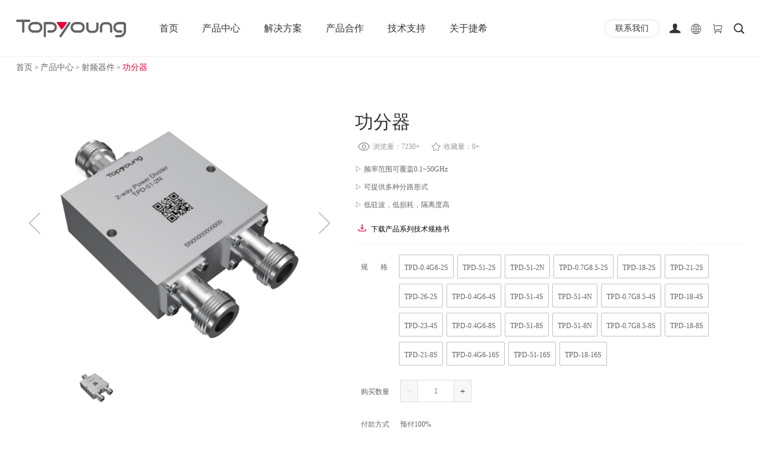

--- FILE ---
content_type: text/html; charset=utf-8
request_url: https://www.topyoung.com.cn/pdetail/68.html
body_size: 29734
content:


<!DOCTYPE html PUBLIC "-//W3C//DTD XHTML 1.0 Transitional//EN" "http://www.w3.org/TR/xhtml1/DTD/xhtml1-transitional.dtd">
<html xmlns="http://www.w3.org/1999/xhtml">
<head><meta http-equiv="Content-Type" content="text/html; charset=utf-8" /><meta name="Description" content="功分器是将射频信号按等幅等相或不等幅、不等相分配成若干分路，此产品主要应用于移动通信和国防军工等领域。
我司等幅等相功分器频率范围可覆盖0.1~50GHz,可提供一分二，一分三，一分四，……，一分三十二等多种分路形式，具有低驻波，低损耗，隔离度高的特点，连接器主要有N，SMA，3.5mm，2.92mm，2.4mm。" /><meta name="keywords" content="功分器，合路器，射频功分器，射频分路器，射频合路器，毫米波功分器，毫米波分路器，毫米波合路器，rf功分器，rf分路器，rf合路器，功率分配器" /><meta http-equiv="Content-Language" content="zh-cn" /><meta http-equiv="Content-Type" content="text/html; charset=utf-8" /><title>
	功分器
</title> <link rel="shortcut icon" href="/App/images/favicon.ico" type="image/x-icon" /><link rel="stylesheet" type="text/css" href="/css/common.css" /><link rel="stylesheet" href="/css/animate.css" /><link rel="stylesheet" href="/css/swiper.css" /><link rel="stylesheet" type="text/css" href="/css/style.css" />
    <script type="text/javascript" src="/js/jquery.js"></script>
    <script src="/js/tabImg.js" type="text/javascript" charset="utf-8"></script>
    <script type="text/javascript" src="/js/index.js"></script>
    <script type="text/javascript" src="/js/wow2.js"></script>
    <script type="text/javascript" src="/js/car.js"></script>
    <script type="text/javascript" src="/js/swiper.js"></script>
 
    
    <script type="text/javascript" src="/js/slider_tab.js"></script>
    <script type="text/javascript" src="/js/car.js"></script>
      <script src="/js/uaredirect.js" type="text/javascript"></script>
       <script src="/js/resize.js" type="text/javascript"></script>
       <script src="/js/drag.js" type="text/javascript"></script>
    <script type="text/javascript">        uaredirect("/mobile/pdetail/68.html")</script>
    <style>
        .dragscroll {
            user-select: text;
            }
    </style>
   
<script charset="UTF-8" id="LA_COLLECT" src="//sdk.51.la/js-sdk-pro.min.js"></script>
<script>LA.init({id:"3OAbsUTn6tqLiUoS",ck:"3OAbsUTn6tqLiUoS"})</script>
    <style>
        #newBridge {
            display:none !important;
        }
    </style>
</head>
<body >
    <form method="post" action="./68.html?id=68" id="form1">
<div class="aspNetHidden">
<input type="hidden" name="__VIEWSTATE" id="__VIEWSTATE" value="/[base64]/ns7vnu59kAgMPZBYCZg8VAwAN5YiG57uEIDE4LnBuZxJtTUlNTyDkv6HpgZPns7vnu59kAgQPZBYCZg8VAwAN5YiG57uEIDI0LnBuZxLms6LmnZ/mjqfliLbns7vnu59kAgUPZBYCZg8VAwAN5YiG57uEIDIzLnBuZxLlsITpopHmtYvor5Xns7vnu59kAgYPZBYCZg8VAwAN5YiG57uEIDI1LnBuZxTlsY/olL0m5pqX5a6kJuWRqOi+uWQCBw9kFgJmDxUDAA3liIbnu4QgMjYucG5nD1BXU+a1i+ivleezu+e7n2QCCA9kFgJmDxUDAA3liIbnu4QgMjcucG5nJ+Wwj+Wei+aXoOe6v+S6p+WTgU9UQeW/[base64]/[base64]/lrprlkJHogKblkIjlmahkAgUPZBYCZg8VAxEvcGRldGFpbC8yMTQuaHRtbA/pq5jpgJrmu6Tms6LlmagP6auY6YCa5ruk5rOi5ZmoZAIGD2QWAmYPFQMRL3BkZXRhaWwvMjEzLmh0bWwP5L2O6YCa5ruk5rOi5ZmoD+S9jumAmua7pOazouWZqGQCBw9kFgJmDxUDES9wZGV0YWlsLzIxMi5odG1sD+W4pumAmua7pOazouWZqA/luKbpgJrmu6Tms6LlmahkAggPZBYCZg8VAxAvcGRldGFpbC82My5odG1sD+W4pumYu+a7pOazouWZqA/luKbpmLvmu6Tms6LlmahkAgkPZBYCZg8VAxAvcGRldGFpbC83Mi5odG1sG+aJi+WKqOWPr+iwg+W4pumYu+a7pOazouWZqBvmiYvliqjlj6/osIPluKbpmLvmu6Tms6LlmahkAgoPZBYCZg8VAxEvcGRldGFpbC8xMTAuaHRtbA/lm7rlrproobDlh4/[base64]/kvY7kupLosIPotJ/ovb1kAg4PZBYCZg8VAxAvcGRldGFpbC82OC5odG1sCeWKn+WIhuWZqAnlip/liIblmahkAg8PZBYCZg8VAxEvcGRldGFpbC8xOTYuaHRtbA/nqIvmjqfoobDlh4/[base64]/[base64]/[base64]/ns7vnu58c5py65p625byPIOeoi+aOp+ihsOWHj+ezu+e7n2QCAQ9kFgJmDxUDES9wZGV0YWlsLzIwMS5odG1sHOahjOmdouW8jyDnqIvmjqfoobDlh4/ns7vnu58c5qGM6Z2i5byPIOeoi+aOp+ihsOWHj+ezu+e7n2QCAw9kFgQCAg8VAQBkAgMPFgIfAQICFgRmD2QWAmYPFQMRL3BkZXRhaWwvMTg4Lmh0bWwZ5qCH5YeGIG1NSU1PIOS/[base64]/otYvlvaLliY3nq69kAgIPZBYCZg8VAxEvcGRldGFpbC8yMDQuaHRtbB7ljavmmJ/pgJrkv6Hms6LmnZ/[base64]/olL3mn5wv5bGP6JS95oi/[base64]/5Lqn5ZOBT1RB5b+r6YCf5rWL6K+V57O757ufJ+Wwj+Wei+aXoOe6v+S6p+WTgU9UQeW/[base64]" />
</div>

<div class="aspNetHidden">

	<input type="hidden" name="__VIEWSTATEGENERATOR" id="__VIEWSTATEGENERATOR" value="532DC304" />
	<input type="hidden" name="__EVENTVALIDATION" id="__EVENTVALIDATION" value="/wEdAAzBE2Kymkvg7XhtpicUI5+tLzL1jXsOiClUJfOOT4QrhZLPBdsD/VvCKVn39Mq4kvkp+KwYRLkDraqUXQStUJR2haVy6+f2UncHMycI8kRmEnkxFehXz9UJrtwTQPo6mZRBr1U/z94ORrXyu9PVsFongAz4S4YwI888ReyG3HwKzzBJah77bxloRNqhR3wJGUhDC1IAB0oA806Ix0gck7+sTzhd3NH0zM4VF8Rp3gg/KL+JUOI6eC8GCY17BYysgceXwmiRrrhjy3JRUqX3mEzDn4JyIR6rHhSqbCnMIYlx+w==" />
</div>
    <div class="header" style="display: none;">
        <div class="container clearfix">
            <div class="heLeft fl">
                <h2>
                    欢迎访问捷希电商平台！</h2>
            </div>
            <div class="heRight fr clearfix">
                <div class="reInfo fl clearfix">
                     <a href="/login.html">登录</a> <a href="/register.html">注册</a>&nbsp;<a href="https://en.topyoung.com.cn/" target="_blank">English</a>
                </div>
                <div class="shop fl">
                    <a href="/cart.html" style="color: #fff;">询价单</a>
                </div>
            </div>
                <p class='fr'>总机电话：025-86474400&nbsp;&nbsp; 客服热线：025-52205577</p>
        </div>
    </div>
    <div class="navInfo">
        <div class="container clearfix">
            <a href="/" class="logo fl">
                <img src="/images/logo.png" /></a>
            <ul class="navList fl clearfix">
                <li><a href="/">首页</a> </li>
                <li><a id="promenu" href="/procategory.html">产品中心</a>
                   
                    <div class="serverBox" style=" display: none; ">
                        <div id="serb" style="display: flex;width: fit-content;">
                            <div class="serverBoxleft">
                            
                                    
                                    <img src="/App/images/56722507041610567240.png" />
                                    <p>
                                                    产品中心</p>
                                                        
                            </div>
                            <div class="serverBoxcen">
                                
                                        <ol class="active">
                                        <img src="/App/images/55782507041612596025.png" />
                                        
                                            <li>
                                                <p>
                                                    <a>射频器件</a></p>
                                            </li>
                                        </ol>
                                    
                                        <ol class="">
                                        <img src="/App/images/分组 19.png" />
                                        
                                            <li>
                                                <p>
                                                    <a>程控开关系统</a></p>
                                            </li>
                                        </ol>
                                    
                                        <ol class="">
                                        <img src="/App/images/75542507311028375598.png" />
                                        
                                            <li>
                                                <p>
                                                    <a>程控衰减系统</a></p>
                                            </li>
                                        </ol>
                                    
                                        <ol class="">
                                        <img src="/App/images/分组 18.png" />
                                        
                                            <li>
                                                <p>
                                                    <a>mMIMO 信道系统</a></p>
                                            </li>
                                        </ol>
                                    
                                        <ol class="">
                                        <img src="/App/images/分组 24.png" />
                                        
                                            <li>
                                                <p>
                                                    <a>波束控制系统</a></p>
                                            </li>
                                        </ol>
                                    
                                        <ol class="">
                                        <img src="/App/images/分组 23.png" />
                                        
                                            <li>
                                                <p>
                                                    <a>射频测试系统</a></p>
                                            </li>
                                        </ol>
                                    
                                        <ol class="">
                                        <img src="/App/images/分组 25.png" />
                                        
                                            <li>
                                                <p>
                                                    <a>屏蔽&暗室&周边</a></p>
                                            </li>
                                        </ol>
                                    
                                        <ol class="">
                                        <img src="/App/images/分组 26.png" />
                                        
                                            <li>
                                                <p>
                                                    <a>PWS测试系统</a></p>
                                            </li>
                                        </ol>
                                    
                                        <ol class="">
                                        <img src="/App/images/分组 27.png" />
                                        
                                            <li>
                                                <p>
                                                    <a>小型无线产品OTA快速测试系统</a></p>
                                            </li>
                                        </ol>
                                    
                                        <ol class="">
                                        <img src="/App/images/分组 28.png" />
                                        
                                            <li>
                                                <p>
                                                    <a>智能终端产品测试实验室</a></p>
                                            </li>
                                        </ol>
                                    
                                        <ol class="">
                                        <img src="/App/images/分组 30.png" />
                                        
                                            <li>
                                                <p>
                                                    <a>混响室测试系统</a></p>
                                            </li>
                                        </ol>
                                    
                            
                            </div>
                            <div class="serverBoxright">
                                
                                    <input type="hidden" name="ctl00$rpt_product2_list$ctl00$hid_cid" id="rpt_product2_list_hid_cid_0" value="8" />
                                        <div class="threebox active">
                                            
                                                    <a href="/pdetail/192.html" title="转接器">
                                                    转接器</a>
                                                
                                                    <a href="/pdetail/193.html" title="天线">
                                                    天线</a>
                                                
                                                    <a href="/pdetail/53.html" title="基站校准网络">
                                                    基站校准网络</a>
                                                
                                                    <a href="/pdetail/194.html" title="电缆组件">
                                                    电缆组件</a>
                                                
                                                    <a href="/pdetail/184.html" title="定向耦合器">
                                                    定向耦合器</a>
                                                
                                                    <a href="/pdetail/214.html" title="高通滤波器">
                                                    高通滤波器</a>
                                                
                                                    <a href="/pdetail/213.html" title="低通滤波器">
                                                    低通滤波器</a>
                                                
                                                    <a href="/pdetail/212.html" title="带通滤波器">
                                                    带通滤波器</a>
                                                
                                                    <a href="/pdetail/63.html" title="带阻滤波器">
                                                    带阻滤波器</a>
                                                
                                                    <a href="/pdetail/72.html" title="手动可调带阻滤波器">
                                                    手动可调带阻滤波器</a>
                                                
                                                    <a href="/pdetail/110.html" title="固定衰减器">
                                                    固定衰减器</a>
                                                
                                                    <a href="/pdetail/195.html" title="隔离器/环行器">
                                                    隔离器/环行器</a>
                                                
                                                    <a href="/pdetail/185.html" title="低互调衰减器">
                                                    低互调衰减器</a>
                                                
                                                    <a href="/pdetail/186.html" title="低互调负载">
                                                    低互调负载</a>
                                                
                                                    <a href="/pdetail/68.html" title="功分器">
                                                    功分器</a>
                                                
                                                    <a href="/pdetail/196.html" title="程控衰减器">
                                                    程控衰减器</a>
                                                
                                                    <a href="/pdetail/191.html" title="继电器开关">
                                                    继电器开关</a>
                                                
                                                    <a href="/pdetail/182.html" title="固态开关，网口POE">
                                                    固态开关，网口POE</a>
                                                
                                                    <a href="/pdetail/187.html" title="固态开关，TTL">
                                                    固态开关，TTL</a>
                                                
                                                    <a href="/pdetail/183.html" title="固态开关，USB">
                                                    固态开关，USB</a>
                                                
                                                    <a href="/pdetail/109.html" title="同轴负载">
                                                    同轴负载</a>
                                                
                                        </div>
                                    
                                    <input type="hidden" name="ctl00$rpt_product2_list$ctl01$hid_cid" id="rpt_product2_list_hid_cid_1" value="46" />
                                        <div class="threebox ">
                                            
                                                    <a href="/pdetail/57.html" title="继电器开关矩阵">
                                                    继电器开关矩阵</a>
                                                
                                                    <a href="/pdetail/198.html" title="固态开关矩阵">
                                                    固态开关矩阵</a>
                                                
                                                    <a href="/pdetail/199.html" title="可插拔控制平台及组件">
                                                    可插拔控制平台及组件</a>
                                                
                                                    <a href="/pdetail/200.html" title="PXI 开关组件">
                                                    PXI 开关组件</a>
                                                
                                        </div>
                                    
                                    <input type="hidden" name="ctl00$rpt_product2_list$ctl02$hid_cid" id="rpt_product2_list_hid_cid_2" value="47" />
                                        <div class="threebox ">
                                            
                                                    <a href="/pdetail/60.html" title="机架式 程控衰减系统">
                                                    机架式 程控衰减系统</a>
                                                
                                                    <a href="/pdetail/201.html" title="桌面式 程控衰减系统">
                                                    桌面式 程控衰减系统</a>
                                                
                                        </div>
                                    
                                    <input type="hidden" name="ctl00$rpt_product2_list$ctl03$hid_cid" id="rpt_product2_list_hid_cid_3" value="48" />
                                        <div class="threebox ">
                                            
                                                    <a href="/pdetail/188.html" title="标准 mMIMO 信道系统">
                                                    标准 mMIMO 信道系统</a>
                                                
                                                    <a href="/pdetail/180.html" title="巴特勒矩阵">
                                                    巴特勒矩阵</a>
                                                
                                        </div>
                                    
                                    <input type="hidden" name="ctl00$rpt_product2_list$ctl04$hid_cid" id="rpt_product2_list_hid_cid_4" value="49" />
                                        <div class="threebox ">
                                            
                                                    <a href="/pdetail/189.html" title="波束权值模拟器">
                                                    波束权值模拟器</a>
                                                
                                                    <a href="/pdetail/179.html" title="毫米波波束赋形前端">
                                                    毫米波波束赋形前端</a>
                                                
                                                    <a href="/pdetail/204.html" title="卫星通信波束赋形前端">
                                                    卫星通信波束赋形前端</a>
                                                
                                        </div>
                                    
                                    <input type="hidden" name="ctl00$rpt_product2_list$ctl05$hid_cid" id="rpt_product2_list_hid_cid_5" value="50" />
                                        <div class="threebox ">
                                            
                                                    <a href="/pdetail/205.html" title="射频一致性测试系统">
                                                    射频一致性测试系统</a>
                                                
                                                    <a href="/pdetail/181.html" title="终端杂散测试系统">
                                                    终端杂散测试系统</a>
                                                
                                                    <a href="/pdetail/206.html" title="多端口S参数测试系统">
                                                    多端口S参数测试系统</a>
                                                
                                        </div>
                                    
                                    <input type="hidden" name="ctl00$rpt_product2_list$ctl06$hid_cid" id="rpt_product2_list_hid_cid_6" value="52" />
                                        <div class="threebox ">
                                            
                                                    <a href="/pdetail/190.html" title="机架式 屏蔽盒">
                                                    机架式 屏蔽盒</a>
                                                
                                                    <a href="/pdetail/209.html" title="桌面式 屏蔽盒">
                                                    桌面式 屏蔽盒</a>
                                                
                                                    <a href="/pdetail/211.html" title="屏蔽柜/屏蔽房">
                                                    屏蔽柜/屏蔽房</a>
                                                
                                                    <a href="/pdetail/39.html" title="暗室">
                                                    暗室</a>
                                                
                                                    <a href="/pdetail/210.html" title="相关测试辅件">
                                                    相关测试辅件</a>
                                                
                                        </div>
                                    
                                    <input type="hidden" name="ctl00$rpt_product2_list$ctl07$hid_cid" id="rpt_product2_list_hid_cid_7" value="53" />
                                        <div class="threebox ">
                                            
                                                    <a href="/pdetail/42.html" title="PWS远场测试系统-PWS3001">
                                                    PWS远场测试系统-PWS3001</a>
                                                
                                                    <a href="/pdetail/41.html" title="PWS远场测试系统-PWS5001">
                                                    PWS远场测试系统-PWS5001</a>
                                                
                                        </div>
                                    
                                    <input type="hidden" name="ctl00$rpt_product2_list$ctl08$hid_cid" id="rpt_product2_list_hid_cid_8" value="54" />
                                        <div class="threebox ">
                                            
                                                    <a href="/pdetail/93.html" title="小型无线产品OTA快速测试系统">
                                                    小型无线产品OTA快速测试系统</a>
                                                
                                        </div>
                                    
                                    <input type="hidden" name="ctl00$rpt_product2_list$ctl09$hid_cid" id="rpt_product2_list_hid_cid_9" value="57" />
                                        <div class="threebox ">
                                            
                                                    <a href="/pdetail/178.html" title="智能终端产品测试实验室">
                                                    智能终端产品测试实验室</a>
                                                
                                        </div>
                                    
                                    <input type="hidden" name="ctl00$rpt_product2_list$ctl10$hid_cid" id="rpt_product2_list_hid_cid_10" value="58" />
                                        <div class="threebox ">
                                            
                                                    <a href="/pdetail/52.html" title="MRC20-混响室测试系统">
                                                    MRC20-混响室测试系统</a>
                                                
                                                    <a href="/pdetail/51.html" title="MRC06-混响室测试系统">
                                                    MRC06-混响室测试系统</a>
                                                
                                                    <a href="/pdetail/47.html" title="MRC03-混响室测试系统">
                                                    MRC03-混响室测试系统</a>
                                                
                                        </div>
                                    
                            
                            </div>
                        </div>
                    </div>
                </li>
                <li><a id="menu40" href="/inside/40/41.html">解决方案</a> 
                    <div class="tabnav"> </div><ul><li><a href='/detail/115.html' target="_blank">产测解决方案</a></li></ul>
                </li>
               
                
                <li><a id="menu22" href="/procategory/22/23.html">产品合作</a>
                 <div class="tabnav"> </div><ul><li><a href='/pdetail/99.html' target="_blank">VIAVI TM/E500终端模拟器</a></li><li><a href='/pdetail/100.html' target="_blank">VIAVI TMLite网络测试仪</a></li><li><a href='/pdetail/101.html' target="_blank">VIAVI TeraVM核心网仿真器&核心网测试仪</a></li><li><a href='/pdetail/102.html' target="_blank">4-VIAVI O-RAN测试套件</a></li></ul>
                </li>
                <li><a id="menu31" href="/inside/31/39.html">技术支持</a>
                <div class="tabnav"> </div><ul><li><a href='/inside/31/60.html' target="_self">技术支持</a></li><li><a href='/inside/31/39.html' target="_self">协议&隐私条款</a></li><li><a href='/inside/31/61.html' target="_self">cookie政策</a></li></ul>
                </li>
                <li><a id="menu45" href="/inside/45/32.html">关于捷希</a>
                 <div class="tabnav"></div><ul><li><a href='/inside/45/32.html' target="_self">了解我们</a></li><li><a href='/inside/45/43.html' target="_self">企业荣誉</a></li><li><a href='/inside/45/35.html' target="_self">联系我们</a></li><li><a href='/inside/45/42.html' target="_self">英才计划</a></li><li><a href='https://www.topyoung.com.cn/inside/24/25.html' target="_self">企业资讯</a></li></ul>
                </li>
            </ul>
            <div class="fr">
        <div class="handleNavRight">
            <a class="handleContact" href="/inside/45/35.html">
                <span>联系我们</span>
            </a>

            <a href="/login.html" class="handleLogin">
                <svg width="20" height="20" viewBox="0 0 20 20">
                    <path
                        d="M17.2044 13.7567C16.0947 13.2607 14.4482 11.983 12.0101 11.5439C12.6337 10.8728 13.1055 9.82324 13.5909 8.57994C13.8722 7.85938 13.824 7.24512 13.824 6.37055C13.824 5.72459 13.945 4.68781 13.7856 4.11803C13.2478 2.19244 11.8891 1.66119 10.2971 1.66119C8.70379 1.66119 7.3434 2.19494 6.80666 4.12383C6.64852 4.69186 6.76978 5.72625 6.76978 6.37065C6.76978 7.24711 6.72248 7.86346 7.00453 8.58516C7.49367 9.83485 7.95871 10.8829 8.57982 11.5512C6.16135 11.9982 4.52713 13.2664 3.42455 13.7609C1.14303 14.7841 1.13184 15.9042 1.13184 15.9042V17.8069L19.5054 17.8047V15.9042C19.5054 15.9042 19.4946 14.7802 17.2044 13.7567Z" />
                </svg>
            </a>
            <a class="handleChangeLan">
                <svg width="20" height="20" viewBox="0 0 20 20">
                    <path
                        d="M9.50569 2.28973H10.0704C11.0503 2.33523 12.0266 2.52503 12.9376 2.89423C14.837 3.64578 16.4401 5.11132 17.3629 6.93336C17.9494 8.07522 18.2599 9.35257 18.2874 10.6349V10.9393C18.2603 12.2051 17.9582 13.4658 17.3858 14.5965C16.8284 15.7101 16.0198 16.6962 15.0415 17.4668C14.0407 18.2561 12.8595 18.8161 11.6137 19.0873C11.1078 19.2014 10.5906 19.2545 10.0737 19.2854H9.50843C8.83083 19.2496 8.15468 19.1583 7.50134 18.9721C5.91919 18.5336 4.47459 17.6198 3.39567 16.383C2.63682 15.5196 2.05754 14.4988 1.70333 13.4051C1.44405 12.6097 1.31195 11.7755 1.29102 10.9397V10.6359C1.32126 9.08435 1.77767 7.54289 2.61417 6.23461C3.50116 4.83679 4.80412 3.70591 6.31689 3.03171C7.31777 2.57655 8.40921 2.33921 9.50569 2.28973ZM7.88342 4.10249C7.34502 4.77905 6.99345 5.58103 6.70799 6.39162C7.10863 6.49223 7.51992 6.53601 7.9276 6.59747C8.43312 6.6496 8.94004 6.69567 9.44897 6.69965C9.44858 5.46714 9.44926 4.23465 9.44858 3.00176C8.80163 3.13817 8.28142 3.59592 7.88342 4.10249ZM10.1294 6.69937C10.8173 6.68705 11.5048 6.62996 12.1843 6.5198C12.4153 6.49023 12.6444 6.44707 12.8704 6.39096C12.5365 5.44221 12.1063 4.49754 11.4005 3.76458C11.0556 3.40306 10.6255 3.10668 10.1305 3.00174C10.1285 4.23434 10.1302 5.46684 10.1294 6.69937ZM7.2119 3.4061C6.01022 3.82497 4.91402 4.54361 4.05129 5.47938C4.68233 5.81272 5.3585 6.05903 6.04898 6.23595C6.40955 5.14917 6.91543 4.07431 7.7304 3.25207C7.55312 3.28692 7.38283 3.34866 7.2119 3.4061ZM11.8447 3.24709C12.0143 3.40344 12.1507 3.59031 12.2988 3.76589C12.8542 4.50778 13.2427 5.36096 13.5311 6.23795C14.2212 6.05801 14.8954 5.81038 15.5291 5.48146C14.5426 4.41221 13.2518 3.62151 11.8447 3.24709ZM3.59809 6.01087C2.62145 7.27855 2.04192 8.84799 1.97979 10.4484C3.11246 10.4464 4.24513 10.4477 5.37772 10.4477C5.3996 9.24865 5.55339 8.05104 5.85508 6.88981C5.07264 6.68411 4.30887 6.39852 3.59809 6.01087ZM13.7232 6.88983C14.025 8.05104 14.1787 9.24867 14.2003 10.4473C15.3336 10.447 16.4669 10.4473 17.6002 10.4473C17.5336 8.84735 16.9583 7.27695 15.9789 6.01021C15.2699 6.40052 14.5044 6.68212 13.7232 6.88983ZM6.05693 10.4447C7.18762 10.4506 8.3183 10.4457 9.44888 10.4473V7.37915C8.46468 7.36094 7.47971 7.25865 6.51742 7.04788C6.22493 8.15562 6.08216 9.30015 6.05693 10.4447ZM10.1294 7.37886C10.1294 8.40193 10.1294 9.42464 10.1298 10.4473C11.2605 10.4454 12.3911 10.451 13.5218 10.4444C13.4963 9.29978 13.3535 8.15526 13.061 7.04725C12.099 7.25929 11.1137 7.36056 10.1294 7.37886ZM1.97916 11.1275C2.04287 12.7279 2.62121 14.2973 3.59846 15.565C4.30848 15.1763 5.0733 14.8925 5.8551 14.6854C5.55305 13.5242 5.40067 12.3262 5.37708 11.1275C4.2445 11.1281 3.11183 11.1281 1.97916 11.1275ZM6.05732 11.1301C6.08254 12.275 6.22359 13.421 6.51901 14.5286C7.48009 14.3142 8.46533 14.2153 9.44858 14.1963C9.44897 13.1736 9.44897 12.1505 9.44897 11.1279C8.3183 11.1295 7.18763 11.1248 6.05732 11.1301ZM10.1294 11.1279V14.196C11.1144 14.214 12.0993 14.3175 13.062 14.527C13.3501 13.4173 13.5025 12.2724 13.5175 11.1261C12.3881 11.1301 11.2588 11.1269 10.1294 11.1279ZM14.2 11.1279C14.1801 12.3265 14.0243 13.5241 13.7236 14.6854C14.505 14.8915 15.2696 15.1753 15.9793 15.5647C16.9585 14.2983 17.5336 12.7279 17.6002 11.1282C16.4669 11.1275 15.3332 11.1281 14.2 11.1279ZM6.70865 15.182C7.03954 16.133 7.47308 17.0783 8.17923 17.8119C8.52376 18.1728 8.95401 18.4689 9.44859 18.5731C9.44963 17.3409 9.44859 16.1084 9.44897 14.8759C8.52907 14.8941 7.60856 14.9878 6.70865 15.182ZM10.1294 14.8755C10.1298 16.108 10.1288 17.3409 10.1302 18.5734C10.7757 18.437 11.2956 17.9809 11.693 17.475C12.2325 16.7975 12.5863 15.9945 12.8701 15.1819C12.4575 15.0823 12.0355 15.0342 11.6163 14.9735C11.1217 14.9253 10.6267 14.8786 10.1294 14.8755ZM4.04996 16.0941C5.03616 17.1626 6.3262 17.9543 7.73306 18.3271C6.91809 17.5029 6.40916 16.428 6.04926 15.339C5.35717 15.5135 4.68431 15.7671 4.04996 16.0941ZM13.5304 15.3383C13.1682 16.428 12.6604 17.5042 11.8437 18.3295C13.2496 17.9534 14.5406 17.1647 15.5272 16.0958C14.8968 15.7619 14.2202 15.5175 13.5304 15.3383Z" />
                </svg>

                <div class="dropdownContent">
                    <div class="li" onclick="location.href='https://www.topyoung.com.cn/'">中文</div>
                    <div class="li" onclick="location.href='https://en.topyoung.com.cn/'">English</div>
                </div>
            </a>
            <a href="/cart.html" class="handleConsult">
 <svg width="20" height="20" viewBox="0 0 20 20" >
<path d="M16.5627 13.9063H6.21896C5.71896 13.9063 5.31271 13.5313 5.28146 13.0938L4.68771 3.93752C4.65646 3.43752 4.37521 3.03127 3.93771 2.81252L3.00021 2.40627C2.75021 2.31252 2.50021 2.40627 2.37521 2.65627C2.25021 2.90627 2.37521 3.15627 2.62521 3.28127L3.53146 3.68752C3.65646 3.75002 3.75021 3.87502 3.75021 4.03127L4.31271 13.1875C4.37521 14.125 5.21896 14.875 6.18771 14.875H16.5627C16.8127 14.875 17.0315 14.6563 17.0315 14.4063C17.0315 14.1563 16.8127 13.9063 16.5627 13.9063Z" />
<path d="M17.2812 5.1875C17 4.875 16.5937 4.6875 16.1562 4.6875H6.59375C6.34375 4.6875 6.125 4.90625 6.125 5.15625C6.125 5.40625 6.34375 5.625 6.59375 5.625H16.1562C16.3125 5.625 16.4688 5.6875 16.5625 5.8125C16.6563 5.9375 16.7188 6.09375 16.7188 6.25L15.9687 10.375V10.4063C15.9375 10.6875 15.7188 10.875 15.4375 10.9063L7.21875 11.5313C6.96875 11.5625 6.78125 11.7813 6.78125 12.0313C6.8125 12.2813 7 12.4688 7.25 12.4688H7.28125L15.4688 11.8438C16.1875 11.7813 16.7813 11.25 16.8438 10.5313L17.5937 6.375V6.34375C17.6875 5.9375 17.5625 5.5 17.2812 5.1875Z" />
<path d="M4.875 16.7188C4.875 17.0088 4.99023 17.287 5.19535 17.4921C5.40047 17.6973 5.67867 17.8125 5.96875 17.8125C6.25883 17.8125 6.53703 17.6973 6.74215 17.4921C6.94727 17.287 7.0625 17.0088 7.0625 16.7188C7.0625 16.4287 6.94727 16.1505 6.74215 15.9454C6.53703 15.7402 6.25883 15.625 5.96875 15.625C5.67867 15.625 5.40047 15.7402 5.19535 15.9454C4.99023 16.1505 4.875 16.4287 4.875 16.7188Z" />
<path d="M13.625 16.7188C13.625 17.0088 13.7402 17.287 13.9454 17.4921C14.1505 17.6973 14.4287 17.8125 14.7188 17.8125C15.0088 17.8125 15.287 17.6973 15.4921 17.4921C15.6973 17.287 15.8125 17.0088 15.8125 16.7188C15.8125 16.4287 15.6973 16.1505 15.4921 15.9454C15.287 15.7402 15.0088 15.625 14.7188 15.625C14.4287 15.625 14.1505 15.7402 13.9454 15.9454C13.7402 16.1505 13.625 16.4287 13.625 16.7188Z" />
</svg>


            </a>

            <a class="handleSearch">
                <svg class="svg" width="20" height="20" viewBox="0 0 20 20">
                    <path
                        d="M8.79947 16.3169C4.65014 16.3169 1.27441 12.9412 1.27441 8.79196C1.27441 4.64282 4.65014 1.26709 8.79947 1.26709C12.9488 1.26709 16.3247 4.64282 16.3247 8.79196C16.3247 12.9411 12.9488 16.3169 8.79947 16.3169ZM8.79947 3.11928C5.67141 3.11928 3.12668 5.66406 3.12668 8.79196C3.12668 11.9199 5.67141 14.4647 8.79947 14.4647C11.9275 14.4647 14.4724 11.9199 14.4724 8.79196C14.4724 5.66406 11.9275 3.11928 8.79947 3.11928Z" />
                    <path
                        d="M17.5889 18.7203C17.2971 18.7203 17.0055 18.609 16.7829 18.3865L12.8514 14.4553C12.4063 14.0102 12.4063 13.2885 12.8514 12.8433C13.2967 12.3983 14.0183 12.3983 14.4635 12.8433L18.3949 16.7745C18.8401 17.2196 18.8401 17.9413 18.3949 18.3865C18.1723 18.609 17.8807 18.7203 17.5889 18.7203Z" />
                </svg>

                <div class="handleInput">
                    <input type="text" placeholder="U型五轴测试转台" value="" id="searchText"
                    onkeydown="if(event.keyCode == 13){search();return false;}">
                </div>
                <div class="sclose">
                    <svg viewBox="0 0 24 24">
                        <line x1="20.7071" y1="3.95149" x2="3.73654" y2="20.9221" stroke-width="2"></line>
                        <line x1="21.2929" y1="20.7071" x2="4.32233" y2="3.73655" stroke-width="2"></line>
                    </svg>
                </div>
            </a>
        </div>
    </div>

            <div class="search fr clearfix" style="display: none;">
                <input type="text" name="" placeholder="U型五轴测试转台" class="fl" value="" id="searchText"
                    onkeydown="if(event.keyCode == 13){search();return false;}" />
                <input type="button" name="" class="fl" value="" onclick="search()" />
                <script type="text/javascript">
          $('.serverBoxcen ol').mouseenter(function(){
                        let inds=$(this).index()
                        $(this).addClass('active').siblings().removeClass('active')
                        console.log(11);
                    
                        $('.threebox').eq(inds).addClass('active').siblings().removeClass('active')
                    })


                    function search() {
                        var stext = document.getElementById("searchText").value;
                        if (stext != null && stext.toString().length > 0 && stext.replace(/(^\s*)|(\s*$)/g, "") != "") {
                            $.ajax({
                                type: "Post",
                                dataType: "text",
                                url: "/search.aspx",
                                data: { "stxt": $("#searchText").val() },
                                async: false,
                                success: function (msg) {
                                    window.location.href = "/search.aspx?stxt=" + escape($("#searchText").val());
                                },
                                error: function () {
                                    alert("加载失败");
                                }
                            });
                        }
                        else {
                            alert("搜索内容不能为空");
                        }

                    }
                </script>
            </div>
        </div>
    </div>
    
    <div class="pdetail">
        <div class="pdetailcrumbs">
            <a href="/">首页</a>&nbsp;>&nbsp;<a href='/procategory/1/8.html'>产品中心</a>&nbsp;>&nbsp;<a class="" href='/procategory/1/8.html'>射频器件</a>&nbsp;>&nbsp;<a href="javascript:" class="active">功分器</a>
        </div>
        <div class="container">
            <div class="deInfo clearfix">
                <div class="deLeft fl">
                    <div class="mainGallery">
                    
                        <div class="swiper-container product-top" style="overflow: hidden;">
                            <div class="swiper-wrapper">
                                <div class="swiper-slide">
                                    <a title="" target="_blank">
                                       <img src="/App/images/封面_功分器.png" alt="功分器" />
                                    </a>
                                </div>
                                
                            
                                
            
                            </div>
                           
            
                        </div>
                        <div class="swiper-button-next swiper-button-whitel">
            
                          
                        </div>
                        <div class="swiper-button-prev swiper-button-whiter">
                            
                        </div>
                        <div class="swiper-container product-thumbs pc" style="overflow: hidden;">
                            <div class="swiper-wrapper">
                                <div class="swiper-slide ">
                                    <img src="/App/images/封面_功分器.png" alt="功分器" />
                                </div>
                                
                             
                      
            
                            </div>
                        </div>
                    </div>
                    <div class="fx clearfix">
                        <a href="javascript:" class="block fl " id="shoucang">
                            <img src="/images/fx1.png" id="imgshoucang" />
                            <h3 id="shoucangh3">
                                收藏</h3>
                            <input type="hidden" id="hidsc" value="" />
                        </a></a><a class="block fl">
                            <img src="/images/fx2.png" />
                            <h3>
                                分享</h3>
                        </a>
                    </div>
                </div>
                <script>
                    $(function () {
                        
                        
                    
                        var productThumbs = new Swiper('.product-thumbs', {

breakpoints: {
    320: {
        slidesPerView: 4,
        spaceBetween: 10,
    },
    750: {
        spaceBetween: 10,
        slidesPerView: 5,
    }
},
freeMode: true,
// autoplay: true,
watchSlidesVisibility: true,
watchSlidesProgress: true,
});
var productTop = new Swiper('.product-top', {
loop: true,
// autoplay: true,
spaceBetween: 10,
navigation: {
    nextEl: '.mainGallery .swiper-button-next',
    prevEl: '.mainGallery .swiper-button-prev',
},
thumbs: {
    swiper: productThumbs
}
});


                        var pcollection = "0";
                        var pid = '68';
                        if (pcollection > 0) {
                            $("#imgshoucang").attr('src', '/images/fx1red.png');
                            $("#shoucang").find('h3').css('color', '#e60039');
                            $("#hidsc").val(pid);
                        }
                    });
                    $('#shoucang').click(function () {
                        var sc = $("#hidsc").val();
                        var pid = '68';
                        if (sc == "") {
                            var p = {};
                            p.pid = pid;
                            p.regtype = "addsc";
                            $.post("/register.ashx", p, function (r) {
                                if (r == "success") {
                                    alert("收藏成功");
                                    $("#imgshoucang").attr('src', '/images/fx1red.png');
                                    $("#shoucang").find('h3').css('color', '#e60039');
                                    $("#hidsc").val(pid);
                                }
                                if (r == "nologin") {
                                    alert("登录后才能收藏");
                                }
                                if (r == "collexit") {
                                    alert("该产品已经收藏，不能重复收藏");
                                }
                                if (r == "failed") {
                                    alert("收藏失败，请刷新后再试");
                                }
                            });
                        } else {
                            var p = {};
                            p.pid = pid;
                            p.regtype = "delsc";
                            $.post("/register.ashx", p, function (r) {
                                if (r == "success") {
                                    $("#imgshoucang").attr('src', '/images/fx1.png');
                                    $("#shoucangh3").css('color', '#666');
                                    $("#hidsc").val("");
                                }
                                if (r == "nologin") {
                                    alert("登录后才能收藏");
                                }
                                if (r == "nodata") {
                                    alert("该产品已经不存在，请核对后再试");
                                }
                                if (r == "failed") {
                                    alert("收藏失败，请刷新后再试");
                                }
                            });
                        }
                    })
                </script>
                <div class="deRight fl">
                    <h2>
                        功分器</h2>
                    <h3>
                        <img class="addIcon fl" src="/images/eye.png"><span class="fl">浏览量：7230+</span>
                        <img class="addIcon fl" style="padding-left: 20px;" src="/images/pentagram.png"><span
                            class="fl">收藏量：0+</span>
                    </h3>
                    <p>
                        ▷ 频率范围可覆盖0.1~50GHz<br />▷ 可提供多种分路形式<br />▷ 低驻波，低损耗，隔离度高</p>
                    <h4 class="ppno">
                        <img  src="/images/download.png">
                        <a href="javascript:">下载产品系列技术规格书</a>
                        <input  type="hidden" id="hfiletype" value=""/>
                    </h4>
                    <div class="shu clearfix">
                        <span class="fl" style="padding-top: 19px">规&nbsp;&nbsp;&nbsp;&nbsp;&nbsp;&nbsp;&nbsp;格</span>
                        <ul class="spec fl">
                            
                                    <li id="p674" href="javascript://" value="674" onclick="getvalue(674)"
                                        title="TPD-0.4G6-2S">
                                        TPD-0.4G6-2S</li>
                                    <div id="imgBox674" class="imgBox">
                                        <div class="imgMask">
                                        </div>
                                        <div class="imgDiv" style="width: auto;">
                                            <div class="bigImgcont" style="display: flex;">
                                                <div class="bigImgbox">
                                                    <img class="bigImg" style="width: 800px; height: auto; margin: 15px 50px;" src="/app/images/default.png" onclick="window.open(this.src,'_blank')" >
                                                </div>
                                
                                                <div class="closeBtn"><img src="/images/myClose.png"></div>
                                            </div>
                                            <input type="hidden" id="hidpimg674" value="default.png" />
                                        </div>
                                    </div>
                                
                                    <li id="p675" href="javascript://" value="675" onclick="getvalue(675)"
                                        title="TPD-51-2S">
                                        TPD-51-2S</li>
                                    <div id="imgBox675" class="imgBox">
                                        <div class="imgMask">
                                        </div>
                                        <div class="imgDiv" style="width: auto;">
                                            <div class="bigImgcont" style="display: flex;">
                                                <div class="bigImgbox">
                                                    <img class="bigImg" style="width: 800px; height: auto; margin: 15px 50px;" src="/app/images/default.png" onclick="window.open(this.src,'_blank')" >
                                                </div>
                                
                                                <div class="closeBtn"><img src="/images/myClose.png"></div>
                                            </div>
                                            <input type="hidden" id="hidpimg675" value="default.png" />
                                        </div>
                                    </div>
                                
                                    <li id="p676" href="javascript://" value="676" onclick="getvalue(676)"
                                        title="TPD-51-2N">
                                        TPD-51-2N</li>
                                    <div id="imgBox676" class="imgBox">
                                        <div class="imgMask">
                                        </div>
                                        <div class="imgDiv" style="width: auto;">
                                            <div class="bigImgcont" style="display: flex;">
                                                <div class="bigImgbox">
                                                    <img class="bigImg" style="width: 800px; height: auto; margin: 15px 50px;" src="/app/images/default.png" onclick="window.open(this.src,'_blank')" >
                                                </div>
                                
                                                <div class="closeBtn"><img src="/images/myClose.png"></div>
                                            </div>
                                            <input type="hidden" id="hidpimg676" value="default.png" />
                                        </div>
                                    </div>
                                
                                    <li id="p677" href="javascript://" value="677" onclick="getvalue(677)"
                                        title="TPD-0.7G8.5-2S">
                                        TPD-0.7G8.5-2S</li>
                                    <div id="imgBox677" class="imgBox">
                                        <div class="imgMask">
                                        </div>
                                        <div class="imgDiv" style="width: auto;">
                                            <div class="bigImgcont" style="display: flex;">
                                                <div class="bigImgbox">
                                                    <img class="bigImg" style="width: 800px; height: auto; margin: 15px 50px;" src="/app/images/default.png" onclick="window.open(this.src,'_blank')" >
                                                </div>
                                
                                                <div class="closeBtn"><img src="/images/myClose.png"></div>
                                            </div>
                                            <input type="hidden" id="hidpimg677" value="default.png" />
                                        </div>
                                    </div>
                                
                                    <li id="p678" href="javascript://" value="678" onclick="getvalue(678)"
                                        title="TPD-18-2S">
                                        TPD-18-2S</li>
                                    <div id="imgBox678" class="imgBox">
                                        <div class="imgMask">
                                        </div>
                                        <div class="imgDiv" style="width: auto;">
                                            <div class="bigImgcont" style="display: flex;">
                                                <div class="bigImgbox">
                                                    <img class="bigImg" style="width: 800px; height: auto; margin: 15px 50px;" src="/app/images/default.png" onclick="window.open(this.src,'_blank')" >
                                                </div>
                                
                                                <div class="closeBtn"><img src="/images/myClose.png"></div>
                                            </div>
                                            <input type="hidden" id="hidpimg678" value="default.png" />
                                        </div>
                                    </div>
                                
                                    <li id="p679" href="javascript://" value="679" onclick="getvalue(679)"
                                        title="TPD-21-2S">
                                        TPD-21-2S</li>
                                    <div id="imgBox679" class="imgBox">
                                        <div class="imgMask">
                                        </div>
                                        <div class="imgDiv" style="width: auto;">
                                            <div class="bigImgcont" style="display: flex;">
                                                <div class="bigImgbox">
                                                    <img class="bigImg" style="width: 800px; height: auto; margin: 15px 50px;" src="/app/images/default.png" onclick="window.open(this.src,'_blank')" >
                                                </div>
                                
                                                <div class="closeBtn"><img src="/images/myClose.png"></div>
                                            </div>
                                            <input type="hidden" id="hidpimg679" value="default.png" />
                                        </div>
                                    </div>
                                
                                    <li id="p680" href="javascript://" value="680" onclick="getvalue(680)"
                                        title="TPD-26-2S">
                                        TPD-26-2S</li>
                                    <div id="imgBox680" class="imgBox">
                                        <div class="imgMask">
                                        </div>
                                        <div class="imgDiv" style="width: auto;">
                                            <div class="bigImgcont" style="display: flex;">
                                                <div class="bigImgbox">
                                                    <img class="bigImg" style="width: 800px; height: auto; margin: 15px 50px;" src="/app/images/default.png" onclick="window.open(this.src,'_blank')" >
                                                </div>
                                
                                                <div class="closeBtn"><img src="/images/myClose.png"></div>
                                            </div>
                                            <input type="hidden" id="hidpimg680" value="default.png" />
                                        </div>
                                    </div>
                                
                                    <li id="p681" href="javascript://" value="681" onclick="getvalue(681)"
                                        title="TPD-0.4G6-4S">
                                        TPD-0.4G6-4S</li>
                                    <div id="imgBox681" class="imgBox">
                                        <div class="imgMask">
                                        </div>
                                        <div class="imgDiv" style="width: auto;">
                                            <div class="bigImgcont" style="display: flex;">
                                                <div class="bigImgbox">
                                                    <img class="bigImg" style="width: 800px; height: auto; margin: 15px 50px;" src="/app/images/default.png" onclick="window.open(this.src,'_blank')" >
                                                </div>
                                
                                                <div class="closeBtn"><img src="/images/myClose.png"></div>
                                            </div>
                                            <input type="hidden" id="hidpimg681" value="default.png" />
                                        </div>
                                    </div>
                                
                                    <li id="p682" href="javascript://" value="682" onclick="getvalue(682)"
                                        title="TPD-51-4S">
                                        TPD-51-4S</li>
                                    <div id="imgBox682" class="imgBox">
                                        <div class="imgMask">
                                        </div>
                                        <div class="imgDiv" style="width: auto;">
                                            <div class="bigImgcont" style="display: flex;">
                                                <div class="bigImgbox">
                                                    <img class="bigImg" style="width: 800px; height: auto; margin: 15px 50px;" src="/app/images/default.png" onclick="window.open(this.src,'_blank')" >
                                                </div>
                                
                                                <div class="closeBtn"><img src="/images/myClose.png"></div>
                                            </div>
                                            <input type="hidden" id="hidpimg682" value="default.png" />
                                        </div>
                                    </div>
                                
                                    <li id="p683" href="javascript://" value="683" onclick="getvalue(683)"
                                        title="TPD-51-4N">
                                        TPD-51-4N</li>
                                    <div id="imgBox683" class="imgBox">
                                        <div class="imgMask">
                                        </div>
                                        <div class="imgDiv" style="width: auto;">
                                            <div class="bigImgcont" style="display: flex;">
                                                <div class="bigImgbox">
                                                    <img class="bigImg" style="width: 800px; height: auto; margin: 15px 50px;" src="/app/images/default.png" onclick="window.open(this.src,'_blank')" >
                                                </div>
                                
                                                <div class="closeBtn"><img src="/images/myClose.png"></div>
                                            </div>
                                            <input type="hidden" id="hidpimg683" value="default.png" />
                                        </div>
                                    </div>
                                
                                    <li id="p684" href="javascript://" value="684" onclick="getvalue(684)"
                                        title="TPD-0.7G8.5-4S">
                                        TPD-0.7G8.5-4S</li>
                                    <div id="imgBox684" class="imgBox">
                                        <div class="imgMask">
                                        </div>
                                        <div class="imgDiv" style="width: auto;">
                                            <div class="bigImgcont" style="display: flex;">
                                                <div class="bigImgbox">
                                                    <img class="bigImg" style="width: 800px; height: auto; margin: 15px 50px;" src="/app/images/default.png" onclick="window.open(this.src,'_blank')" >
                                                </div>
                                
                                                <div class="closeBtn"><img src="/images/myClose.png"></div>
                                            </div>
                                            <input type="hidden" id="hidpimg684" value="default.png" />
                                        </div>
                                    </div>
                                
                                    <li id="p685" href="javascript://" value="685" onclick="getvalue(685)"
                                        title="TPD-18-4S">
                                        TPD-18-4S</li>
                                    <div id="imgBox685" class="imgBox">
                                        <div class="imgMask">
                                        </div>
                                        <div class="imgDiv" style="width: auto;">
                                            <div class="bigImgcont" style="display: flex;">
                                                <div class="bigImgbox">
                                                    <img class="bigImg" style="width: 800px; height: auto; margin: 15px 50px;" src="/app/images/default.png" onclick="window.open(this.src,'_blank')" >
                                                </div>
                                
                                                <div class="closeBtn"><img src="/images/myClose.png"></div>
                                            </div>
                                            <input type="hidden" id="hidpimg685" value="default.png" />
                                        </div>
                                    </div>
                                
                                    <li id="p686" href="javascript://" value="686" onclick="getvalue(686)"
                                        title="TPD-23-4S">
                                        TPD-23-4S</li>
                                    <div id="imgBox686" class="imgBox">
                                        <div class="imgMask">
                                        </div>
                                        <div class="imgDiv" style="width: auto;">
                                            <div class="bigImgcont" style="display: flex;">
                                                <div class="bigImgbox">
                                                    <img class="bigImg" style="width: 800px; height: auto; margin: 15px 50px;" src="/app/images/default.png" onclick="window.open(this.src,'_blank')" >
                                                </div>
                                
                                                <div class="closeBtn"><img src="/images/myClose.png"></div>
                                            </div>
                                            <input type="hidden" id="hidpimg686" value="default.png" />
                                        </div>
                                    </div>
                                
                                    <li id="p687" href="javascript://" value="687" onclick="getvalue(687)"
                                        title="TPD-0.4G6-8S">
                                        TPD-0.4G6-8S</li>
                                    <div id="imgBox687" class="imgBox">
                                        <div class="imgMask">
                                        </div>
                                        <div class="imgDiv" style="width: auto;">
                                            <div class="bigImgcont" style="display: flex;">
                                                <div class="bigImgbox">
                                                    <img class="bigImg" style="width: 800px; height: auto; margin: 15px 50px;" src="/app/images/default.png" onclick="window.open(this.src,'_blank')" >
                                                </div>
                                
                                                <div class="closeBtn"><img src="/images/myClose.png"></div>
                                            </div>
                                            <input type="hidden" id="hidpimg687" value="default.png" />
                                        </div>
                                    </div>
                                
                                    <li id="p688" href="javascript://" value="688" onclick="getvalue(688)"
                                        title="TPD-51-8S">
                                        TPD-51-8S</li>
                                    <div id="imgBox688" class="imgBox">
                                        <div class="imgMask">
                                        </div>
                                        <div class="imgDiv" style="width: auto;">
                                            <div class="bigImgcont" style="display: flex;">
                                                <div class="bigImgbox">
                                                    <img class="bigImg" style="width: 800px; height: auto; margin: 15px 50px;" src="/app/images/default.png" onclick="window.open(this.src,'_blank')" >
                                                </div>
                                
                                                <div class="closeBtn"><img src="/images/myClose.png"></div>
                                            </div>
                                            <input type="hidden" id="hidpimg688" value="default.png" />
                                        </div>
                                    </div>
                                
                                    <li id="p689" href="javascript://" value="689" onclick="getvalue(689)"
                                        title="TPD-51-8N">
                                        TPD-51-8N</li>
                                    <div id="imgBox689" class="imgBox">
                                        <div class="imgMask">
                                        </div>
                                        <div class="imgDiv" style="width: auto;">
                                            <div class="bigImgcont" style="display: flex;">
                                                <div class="bigImgbox">
                                                    <img class="bigImg" style="width: 800px; height: auto; margin: 15px 50px;" src="/app/images/default.png" onclick="window.open(this.src,'_blank')" >
                                                </div>
                                
                                                <div class="closeBtn"><img src="/images/myClose.png"></div>
                                            </div>
                                            <input type="hidden" id="hidpimg689" value="default.png" />
                                        </div>
                                    </div>
                                
                                    <li id="p690" href="javascript://" value="690" onclick="getvalue(690)"
                                        title="TPD-0.7G8.5-8S">
                                        TPD-0.7G8.5-8S</li>
                                    <div id="imgBox690" class="imgBox">
                                        <div class="imgMask">
                                        </div>
                                        <div class="imgDiv" style="width: auto;">
                                            <div class="bigImgcont" style="display: flex;">
                                                <div class="bigImgbox">
                                                    <img class="bigImg" style="width: 800px; height: auto; margin: 15px 50px;" src="/app/images/default.png" onclick="window.open(this.src,'_blank')" >
                                                </div>
                                
                                                <div class="closeBtn"><img src="/images/myClose.png"></div>
                                            </div>
                                            <input type="hidden" id="hidpimg690" value="default.png" />
                                        </div>
                                    </div>
                                
                                    <li id="p691" href="javascript://" value="691" onclick="getvalue(691)"
                                        title="TPD-18-8S">
                                        TPD-18-8S</li>
                                    <div id="imgBox691" class="imgBox">
                                        <div class="imgMask">
                                        </div>
                                        <div class="imgDiv" style="width: auto;">
                                            <div class="bigImgcont" style="display: flex;">
                                                <div class="bigImgbox">
                                                    <img class="bigImg" style="width: 800px; height: auto; margin: 15px 50px;" src="/app/images/default.png" onclick="window.open(this.src,'_blank')" >
                                                </div>
                                
                                                <div class="closeBtn"><img src="/images/myClose.png"></div>
                                            </div>
                                            <input type="hidden" id="hidpimg691" value="default.png" />
                                        </div>
                                    </div>
                                
                                    <li id="p692" href="javascript://" value="692" onclick="getvalue(692)"
                                        title="TPD-21-8S">
                                        TPD-21-8S</li>
                                    <div id="imgBox692" class="imgBox">
                                        <div class="imgMask">
                                        </div>
                                        <div class="imgDiv" style="width: auto;">
                                            <div class="bigImgcont" style="display: flex;">
                                                <div class="bigImgbox">
                                                    <img class="bigImg" style="width: 800px; height: auto; margin: 15px 50px;" src="/app/images/default.png" onclick="window.open(this.src,'_blank')" >
                                                </div>
                                
                                                <div class="closeBtn"><img src="/images/myClose.png"></div>
                                            </div>
                                            <input type="hidden" id="hidpimg692" value="default.png" />
                                        </div>
                                    </div>
                                
                                    <li id="p693" href="javascript://" value="693" onclick="getvalue(693)"
                                        title="TPD-0.4G6-16S">
                                        TPD-0.4G6-16S</li>
                                    <div id="imgBox693" class="imgBox">
                                        <div class="imgMask">
                                        </div>
                                        <div class="imgDiv" style="width: auto;">
                                            <div class="bigImgcont" style="display: flex;">
                                                <div class="bigImgbox">
                                                    <img class="bigImg" style="width: 800px; height: auto; margin: 15px 50px;" src="/app/images/default.png" onclick="window.open(this.src,'_blank')" >
                                                </div>
                                
                                                <div class="closeBtn"><img src="/images/myClose.png"></div>
                                            </div>
                                            <input type="hidden" id="hidpimg693" value="default.png" />
                                        </div>
                                    </div>
                                
                                    <li id="p694" href="javascript://" value="694" onclick="getvalue(694)"
                                        title="TPD-51-16S">
                                        TPD-51-16S</li>
                                    <div id="imgBox694" class="imgBox">
                                        <div class="imgMask">
                                        </div>
                                        <div class="imgDiv" style="width: auto;">
                                            <div class="bigImgcont" style="display: flex;">
                                                <div class="bigImgbox">
                                                    <img class="bigImg" style="width: 800px; height: auto; margin: 15px 50px;" src="/app/images/default.png" onclick="window.open(this.src,'_blank')" >
                                                </div>
                                
                                                <div class="closeBtn"><img src="/images/myClose.png"></div>
                                            </div>
                                            <input type="hidden" id="hidpimg694" value="default.png" />
                                        </div>
                                    </div>
                                
                                    <li id="p695" href="javascript://" value="695" onclick="getvalue(695)"
                                        title="TPD-18-16S">
                                        TPD-18-16S</li>
                                    <div id="imgBox695" class="imgBox">
                                        <div class="imgMask">
                                        </div>
                                        <div class="imgDiv" style="width: auto;">
                                            <div class="bigImgcont" style="display: flex;">
                                                <div class="bigImgbox">
                                                    <img class="bigImg" style="width: 800px; height: auto; margin: 15px 50px;" src="/app/images/default.png" onclick="window.open(this.src,'_blank')" >
                                                </div>
                                
                                                <div class="closeBtn"><img src="/images/myClose.png"></div>
                                            </div>
                                            <input type="hidden" id="hidpimg695" value="default.png" />
                                        </div>
                                    </div>
                                
                        </ul>
                        <input type="hidden" id="hidpmodel" />
                        <input type="hidden" id="hifrequency" />
                    </div>
                    <div class="shu clearfix" style="padding-top: 15px">
                        <span class="fl">购买数量</span>
                        <div class="numInput fl clearfix">
                            <input type="button" name="" class="fl" value="" onclick="minus();" />
                            <input type="text" name="" class="fl" value="1" id="num" onkeyup="check();" />
                            <input type="button" name="" class="fl" value="" onclick="add();" />
                        </div>
                        <script type="text/javascript">
                            function add() {
                                var num = document.getElementById("num").value;
                                if (num >= 1) {
                                    document.getElementById("num").value++;
                                }
                            }

                            function minus() {
                                var num = document.getElementById("num").value;
                                if (num > 1) {
                                    document.getElementById("num").value--;
                                } else {
                                    alert("数量不能为0");
                                }
                            }

                            function check() {
                                var num = document.getElementById("num");
                                if (isNaN(num.value)) {
                                    alert("只能输入数字！");
                                    num.value = "1";
                                }
                            }
                        </script>
                        <script>
                            function getvalue(obj) {
                                $("#hidpmodel").val($("#p" + obj).attr("value"));
                                var hidpimg = $("#hidpimg" + obj).val();
                                if (hidpimg != "" && hidpimg != "default.png") {
                                    $("#imgBox" + obj).show();
                                    $("#imgBox" + obj).addClass("imgBox");
                                }
                            }
                        </script>
                        <script>
                            function getfvalue(obj) {
                                $("#hifrequency").val($("#f" + obj).attr("value"));
                            }
                        </script>
                    </div>
                    <div class="shu clearfix" style="padding-top: 15px">
                        <span class="fl">付款方式</span>
                        <div class="pay fl clearfix">
                            预付100%</div>
                        <input type="hidden" id="hidtype" value="预付100%" />
                    </div>
                    <div class="mur" style="margin-top: 15px">
                        <a href="javascript:" onclick="addcart('cart')"><span>加入询价单</span></a> <a href="javascript:" onclick="pay()">
                            <span>立即询价</span></a>
                        <div class="kefu" onclick="javascript:window.open('https://live.easyliao.com/live/chat.do?c=34366&g=48761&config=74188','_blank')">
                            联系客服
                        </div>
                    </div>
                    <script>
                        function addcart(ptype) {
                            var strid = '68';
                            var num = $("#num").val();

                            var cpid = $("#hidpmodel").val();
                            var cfid = $("#hifrequency").val();
                            var ctid = $("#hidtype").val();
                            if (cpid != "") {

                                var p = {};
                                p.id = strid;
                                p.cpid = cpid;
                                p.cfid = cfid;
                                p.ctid = ctid;
                                p.num = num;
                                p.regtype = "addcart";
                                $.post("/register.ashx", p, function (r) {
                                    if (r == "success") {
                                        alert("添加成功");
                                        window.location.href = '/result/' + strid + '.html';
                                    }
                                    if (r == "cskip") {
                                        alert("请您补齐信息后，方可进行询价");
                                        window.location.href = '/completion.html';
                                    }
                                    if (r == "checklogin") {
                                        alert("请先登录");
                                        window.location.href = '/login.html';
                                    }
                                    if (r == "failed") {
                                        alert("添加失败，请刷新后再试");
                                    }
                                });
                            } else {
                                alert("请选择产品规格");
                            }
                        }
                    </script>
                    <script>
                        function pay() {
                            var strid = '68';
                            var num = $("#num").val();

                            var cpid = $("#hidpmodel").val();
                            var cfid = $("#hifrequency").val();
                            var ctid = $("#hidtype").val();
                            if (cpid != "") {
                                var p = {};
                                p.id = strid;
                                p.cpid = cpid;
                                p.cfid = cfid;
                                p.ctid = ctid;
                                p.num = num;
                                p.regtype = "pay";
                                $.post("/register.ashx", p, function (r) {
                                    if (r == "checklogin") {
                                        alert("请先登录");
                                        window.location.href = '/login.html';
                                        return;
                                    }
                                    else if (r == "cskip") {
                                        alert("请您补齐信息后，方可进行询价");
                                        window.location.href = '/completion.html';
                                    }
                                    else if (r == "failed") {
                                        alert("添加失败，请刷新后再试");
                                    }
                                    else {
                                        if (r != null && r != "") {
                                            var url = '/pay/' + r + '.html';
                                            window.location.href = url;
                                        }
                                    }
                                });
                            } else {
                                alert("请选择产品规格");
                            }
                        }
                    </script>
                </div>
            </div>
        </div>
    </div>
    <div class="canshu">
        <div class="csc">
            <div class="container clearfix">
                <div class="tuijian fl">
                    <h2>
                        相关推荐</h2>
                    <ul class="jianList">
                        
                    </ul>
                </div>
                <div class="tuiBox fr">
                    <ul class="csList clearfix">
                        <li class="current"><a href="javascript:void(0);">技术规格</a> </li>
                        <li style=""><a href="javascript:void(0);">产品概述</a> </li>
                        <li style="display:none;"><a href="javascript:void(0);">应用场景</a> </li>
                    </ul>
                    <div class="cpdetail">
                        <div class="pfl"><table width="851"><thead><tr class="firstRow"><th width="262">型号</th><th width="11">类型</th><th width="62"><p>频率范围</p><p>(GHz)</p></th><th style="word-break: break-all;" width="46"><p>输入驻波</p></th><th style="word-break: break-all;" width="46"><p>输出驻波</p></th><th width="34"><p>插入损耗</p><p>(dB)*</p></th><th width="25"><p>隔离度</p><p>(dB)<br/></p></th><th width="35"><p>幅度平衡度</p><p>(dB)</p></th><th width="24"><p>平均功率<br/></p><p>(W)</p></th><th width="28"><p>接口</p></th></tr></thead><tbody><tr><td style="word-break: break-all;" width="135">TPD-0.4G6-2S</td><td width="28" valign="null">2-way Power Divider</td><td width="48" style="word-break: break-all;">0.4-6</td><td width="32">1.3</td><td width="32">1.3</td><td width="43">1.5</td><td width="26" valign="null">18<br/></td><td width="28">±0.4</td><td colspan="1" rowspan="1" valign="null" width="24">30</td><td width="48">SMA-Female</td></tr><tr><td style="word-break: break-all;" width="135">TPD-0.4G6-2N</td><td colspan="1" rowspan="1" valign="null" width="28">2-way Power Divider</td><td width="48" style="word-break: break-all;">0.4-6</td><td width="32">1.3</td><td width="32">1.3</td><td width="43">1.5</td><td colspan="1" rowspan="1" valign="null" width="26">18<br/></td><td width="28">±0.4</td><td colspan="1" rowspan="1" valign="null" width="24">30</td><td width="48">N-Female</td></tr><tr><td style="word-break: break-all;" width="135">TPD-51-2S</td><td colspan="1" rowspan="1" valign="null" width="28">2-way Power Divider</td><td width="48" style="word-break: break-all;">0.7<span style="text-wrap: wrap;">-</span>6</td><td width="32">1.3</td><td width="32">1.3</td><td width="43">1.0</td><td colspan="1" rowspan="1" valign="null" width="26">18</td><td width="28">±<span style="text-wrap: wrap;">0.4</span></td><td colspan="1" rowspan="1" valign="null" width="24">30</td><td width="48"><span style="text-wrap: wrap;">SMA-Female</span></td></tr><tr><td style="word-break: break-all;" width="135">TPD-51-2N</td><td colspan="1" rowspan="1" valign="null" width="28">2-way Power Divider</td><td width="48" style="word-break: break-all;"><span style="text-wrap: wrap;">0.7<span style="text-wrap: wrap;">-</span>6</span></td><td width="32">1.3</td><td width="32">1.3</td><td width="43">1.0</td><td colspan="1" rowspan="1" valign="null" width="26">18</td><td width="28">±<span style="text-wrap: wrap;">0.4</span></td><td colspan="1" rowspan="1" valign="null" width="24">30</td><td width="48">N-Female</td></tr><tr><td width="135">TPD-18-2S</td><td colspan="1" rowspan="1" valign="null" width="28">2-way Power Divider</td><td width="48" style="word-break: break-all;">2<span style="text-wrap: wrap;">-</span>8</td><td width="32">1.3</td><td width="32">1.2</td><td width="43">0.6</td><td colspan="1" rowspan="1" valign="null" width="26">20</td><td width="28">±<span style="text-wrap: wrap;">0.3</span></td><td colspan="1" rowspan="1" valign="null" width="24"><span style="text-wrap: wrap;">30</span></td><td width="48"><span style="text-wrap: wrap;"><span style="text-wrap: wrap;">SMA-Female</span></span></td></tr><tr><td width="135">TPD-21-2S</td><td colspan="1" rowspan="1" valign="null" width="28">2-way Power Divider</td><td width="48" style="word-break: break-all;"><span style="text-wrap: wrap;">0.5-18</span></td><td width="32">1.5</td><td width="32">1.4</td><td width="43"><p>1.8<br/></p></td><td colspan="1" rowspan="1" valign="null" width="26"><p>16<br/></p></td><td width="28">±<span style="text-wrap: wrap;">0.4</span></td><td colspan="1" rowspan="1" valign="null" width="24"><span style="text-wrap: wrap;">30</span></td><td width="48"><span style="text-wrap: wrap;"><span style="text-wrap: wrap;">SMA-Female</span></span></td></tr><tr><td style="word-break: break-all;" width="135">TPD-26-2S</td><td width="28" valign="null">2-way Power Divider</td><td width="48" style="word-break: break-all;">8<span style="text-wrap: wrap;">-</span>18</td><td width="32">1.45</td><td width="32">1.4</td><td width="43">1.0</td><td width="26" valign="null">19</td><td width="28">±<span style="text-wrap: wrap;">0.2</span></td><td colspan="1" rowspan="1" valign="null" width="24">30</td><td width="48"><span style="text-wrap: wrap;">SMA-Female</span></td></tr><tr><td style="word-break: break-all;" width="135">TPD-24G40-2K</td><td width="28" valign="null">2-way Power Divider</td><td width="48" style="word-break: break-all;">24<span style="text-wrap: wrap;">-</span>40</td><td width="32">2.0</td><td width="32">2.0</td><td width="43">1.8</td><td width="26" valign="null">15</td><td width="28">±<span style="text-wrap: wrap;">0.4</span></td><td colspan="1" rowspan="1" valign="null" width="24">10</td><td width="48"><span style="text-wrap: wrap;">2.92mm-Female</span></td></tr><tr><td style="word-break: break-all;" width="135">TPD-18G50-2K</td><td colspan="1" rowspan="1" valign="null" width="28">2-way Power Divider</td><td width="48" style="word-break: break-all;">18<span style="text-wrap: wrap;">-</span>50</td><td width="32">1.8</td><td width="32">1.8</td><td width="43">2.0</td><td colspan="1" rowspan="1" valign="null" width="26">16</td><td width="28">±<span style="text-wrap: wrap;">0.6</span></td><td colspan="1" rowspan="1" valign="null" width="24">10</td><td width="48"><span style="text-wrap: wrap;">2.92mm-Female</span></td></tr><tr><td style="word-break: break-all;" width="135">TPD-0.4G6-4S</td><td width="28" valign="null"><span style="text-wrap: wrap;">4-way Power Divider</span></td><td width="48" style="word-break: break-all;"><span style="text-wrap: wrap;">0.4<span style="text-wrap: wrap;">-</span>6</span></td><td width="32">1.4</td><td width="32">1.3</td><td width="43">2.0</td><td width="26" valign="null">16</td><td width="28">±<span style="text-wrap: wrap;">0.5</span></td><td colspan="1" rowspan="1" valign="null" width="24"><span style="text-wrap: wrap;">30</span></td><td width="48"><span style="text-wrap: wrap;"><span style="text-wrap: wrap;">SMA-Female</span></span></td></tr><tr><td style="word-break: break-all;" width="135">TPD-0.4G6-4N</td><td colspan="1" rowspan="1" valign="null" width="28"><span style="text-wrap: wrap;"><span style="text-wrap: wrap;">4-way Power Divider</span></span></td><td width="48" style="word-break: break-all;"><span style="text-wrap: wrap;">0.4<span style="text-wrap: wrap;">-</span>6</span></td><td width="32">1.4</td><td width="32">1.35</td><td width="43">2.0</td><td colspan="1" rowspan="1" valign="null" width="26">16</td><td width="28">±<span style="text-wrap: wrap;">0.5</span></td><td colspan="1" rowspan="1" valign="null" width="24"><span style="text-wrap: wrap;">30</span></td><td width="48"><span style="text-wrap: wrap;">N-Female</span></td></tr><tr><td style="word-break: break-all;" width="135">TPD-51-4S</td><td colspan="1" rowspan="1" valign="null" width="28"><span style="text-wrap: wrap;"><span style="text-wrap: wrap;">4-way Power Divider</span></span></td><td width="48" style="word-break: break-all;"><span style="text-wrap: wrap;">0.7<span style="text-wrap: wrap;">-</span>6</span></td><td width="32">1.35</td><td width="32">1.25</td><td width="43">1.2</td><td colspan="1" rowspan="1" valign="null" width="26">18</td><td width="28">±<span style="text-wrap: wrap;">0.5</span></td><td colspan="1" rowspan="1" valign="null" width="24">50</td><td width="48"><span style="text-wrap: wrap;">SMA-Female</span></td></tr><tr><td style="word-break: break-all;" width="135">TPD-51-4N</td><td colspan="1" rowspan="1" valign="null" width="28"><span style="text-wrap: wrap;"><span style="text-wrap: wrap;">4-way Power Divider</span></span></td><td width="48" style="word-break: break-all;"><span style="text-wrap: wrap;">0.7<span style="text-wrap: wrap;">-</span>6</span></td><td width="32">1.4</td><td width="32">1.35</td><td width="43">2.0</td><td colspan="1" rowspan="1" valign="null" width="26">18</td><td width="28">±<span style="text-wrap: wrap;">0.2</span></td><td colspan="1" rowspan="1" valign="null" width="24">30</td><td width="48">N-Female</td></tr><tr><td style="word-break: break-all;" width="135">TPD-18-4S</td><td colspan="1" rowspan="1" valign="null" width="28"><span style="text-wrap: wrap;"><span style="text-wrap: wrap;">4-way Power Divider</span></span></td><td width="48" style="word-break: break-all;">2<span style="text-wrap: wrap;">-</span>8</td><td width="32">1.4</td><td width="32">1.35</td><td width="43">1.2</td><td colspan="1" rowspan="1" valign="null" width="26">17</td><td width="28">±<span style="text-wrap: wrap;">0.4</span></td><td colspan="1" rowspan="1" valign="null" width="24"><span style="text-wrap: wrap;">30</span></td><td width="48"><span style="text-wrap: wrap;"><span style="text-wrap: wrap;">SMA-Female</span></span></td></tr><tr><td style="word-break: break-all;" width="135">TPD-23-4S</td><td width="28" valign="null"><span style="text-wrap: wrap;"><span style="text-wrap: wrap;">4-way Power Divider</span></span></td><td width="48" style="word-break: break-all;">2<span style="text-wrap: wrap;">-</span>18</td><td width="32">1.65</td><td width="32">1.6</td><td width="43">2.2</td><td width="26" valign="null">16</td><td width="28">±<span style="text-wrap: wrap;">0.6</span></td><td colspan="1" rowspan="1" valign="null" width="24"><span style="text-wrap: wrap;">30</span></td><td width="48"><span style="text-wrap: wrap;"><span style="text-wrap: wrap;">SMA-Female</span></span></td></tr><tr><td style="word-break: break-all;" width="135">TPD-26-4S</td><td colspan="1" rowspan="1" valign="null" width="28"><span style="text-wrap: wrap;"><span style="text-wrap: wrap;">4-way Power Divider</span></span></td><td width="48" style="word-break: break-all;">8<span style="text-wrap: wrap;">-</span>18</td><td width="32">1.6</td><td width="32">1.6</td><td width="43">1.4</td><td colspan="1" rowspan="1" valign="null" width="26">18</td><td width="28">±<span style="text-wrap: wrap;">0.3</span></td><td colspan="1" rowspan="1" valign="null" width="24"><span style="text-wrap: wrap;">30</span></td><td width="48"><span style="text-wrap: wrap;"><span style="text-wrap: wrap;">SMA-Female</span></span></td></tr><tr><td style="word-break: break-all;" width="135">TPD-24G40-4K</td><td width="28" valign="null"><span style="text-wrap: wrap;"><span style="text-wrap: wrap;">4-way Power Divider</span></span></td><td width="48" style="word-break: break-all;"><span style="text-wrap: wrap;">24<span style="text-wrap: wrap;">-</span>40</span></td><td width="32">1.7</td><td width="32">1.7</td><td width="43">2.7</td><td width="26" valign="null">18</td><td width="28">±<span style="text-wrap: wrap;">0.7</span></td><td colspan="1" rowspan="1" valign="null" width="24">20</td><td width="48"><span style="text-wrap: wrap;">2.92mm-Female</span></td></tr><tr><td style="word-break: break-all;" width="135">TPD-18G50-4K</td><td colspan="1" rowspan="1" valign="null" width="28"><span style="text-wrap: wrap;"><span style="text-wrap: wrap;">4-way Power Divider</span></span></td><td width="48" style="word-break: break-all;"><span style="text-wrap: wrap;">18<span style="text-wrap: wrap;">-</span>50</span></td><td width="32">1.8</td><td width="32">1.8</td><td width="43">2.8</td><td colspan="1" rowspan="1" valign="null" width="26">15</td><td width="28">±<span style="text-wrap: wrap;">0.6</span></td><td colspan="1" rowspan="1" valign="null" width="24">15</td><td width="48"><span style="text-wrap: wrap;">2.92mm-Female</span></td></tr><tr><td style="word-break: break-all;" width="135">TPD-0.4G6-8S</td><td width="28" valign="null"><span style="text-wrap: wrap;"><span style="text-wrap: wrap;"><span style="text-wrap: wrap;">8-way Power Divider</span></span></span></td><td width="48" style="word-break: break-all;"><span style="text-wrap: wrap;">0.4<span style="text-wrap: wrap;">-</span>6</span></td><td width="32">1.35</td><td width="32">1.3</td><td width="43">3.5</td><td width="26" valign="null">15</td><td width="28">±<span style="text-wrap: wrap;">0.2</span></td><td colspan="1" rowspan="1" valign="null" width="24"><span style="text-wrap: wrap;">30</span></td><td width="48"><span style="text-wrap: wrap;"><span style="text-wrap: wrap;">SMA-Female</span></span></td></tr><tr><td style="word-break: break-all;" width="135">TPD-0.4G6-8N</td><td width="28" valign="null"><span style="text-wrap: wrap;"><span style="text-wrap: wrap;"><span style="text-wrap: wrap;">8-way Power Divider</span></span></span></td><td width="48" style="word-break: break-all;"><span style="text-wrap: wrap;">0.4<span style="text-wrap: wrap;">-</span>6</span></td><td width="32">1.45</td><td width="32">1.4</td><td width="43">3.0</td><td width="26" valign="null">16</td><td width="28">±<span style="text-wrap: wrap;">0.5</span></td><td colspan="1" rowspan="1" valign="null" width="24"><span style="text-wrap: wrap;">30</span></td><td width="48"><span style="text-wrap: wrap;">N-Female</span></td></tr><tr><td style="word-break: break-all;" width="135">TPD-51-8S</td><td colspan="1" rowspan="1" valign="null" width="28"><span style="text-wrap: wrap;"><span style="text-wrap: wrap;"><span style="text-wrap: wrap;">8-way Power Divider</span></span></span></td><td width="48" style="word-break: break-all;"><span style="text-wrap: wrap;">0.7<span style="text-wrap: wrap;">-</span>6</span></td><td width="32">1.4</td><td width="32">1.3</td><td width="43">1.5</td><td colspan="1" rowspan="1" valign="null" width="26">18</td><td width="28">±<span style="text-wrap: wrap;">0.5</span></td><td colspan="1" rowspan="1" valign="null" width="24"><span style="text-wrap: wrap;">30</span></td><td width="48"><span style="text-wrap: wrap;"><span style="text-wrap: wrap;">SMA-Female</span></span></td></tr><tr><td style="word-break: break-all;" width="135">TPD-51-8N</td><td colspan="1" rowspan="1" valign="null" width="28"><span style="text-wrap: wrap;"><span style="text-wrap: wrap;"><span style="text-wrap: wrap;">8-way Power Divider</span></span></span></td><td width="48" style="word-break: break-all;"><span style="text-wrap: wrap;">0.7<span style="text-wrap: wrap;">-</span>6</span></td><td width="32">1.45</td><td width="32">1.4</td><td width="43">2.0</td><td colspan="1" rowspan="1" valign="null" width="26">16</td><td width="28">±<span style="text-wrap: wrap;">0.5</span></td><td colspan="1" rowspan="1" valign="null" width="24"><span style="text-wrap: wrap;">30</span></td><td width="48">N-Female</td></tr><tr><td style="word-break: break-all;" width="135">TPD-18-8S</td><td colspan="1" rowspan="1" valign="null" width="28"><span style="text-wrap: wrap;"><span style="text-wrap: wrap;"><span style="text-wrap: wrap;">8-way Power Divider</span></span></span></td><td width="48" style="word-break: break-all;">2<span style="text-wrap: wrap;">-</span>8</td><td width="32">1.4</td><td width="32">1.4</td><td width="43">1.5</td><td colspan="1" rowspan="1" valign="null" width="26">18</td><td width="28">±<span style="text-wrap: wrap;">0.4</span></td><td colspan="1" rowspan="1" valign="null" width="24"><span style="text-wrap: wrap;">30</span></td><td width="48"><span style="text-wrap: wrap;"><span style="text-wrap: wrap;">SMA-Female</span></span></td></tr><tr><td style="word-break: break-all;" width="135">TPD-21-8S</td><td width="28" valign="null"><span style="text-wrap: wrap;"><span style="text-wrap: wrap;"><span style="text-wrap: wrap;">8-way Power Divider</span></span></span></td><td width="48" style="word-break: break-all;">0.5<span style="text-wrap: wrap;">-</span>18</td><td width="32">2.25</td><td width="32">2.25</td><td width="43">6.0</td><td width="26" valign="null">13</td><td width="28">±<span style="text-wrap: wrap;">0.8</span></td><td colspan="1" rowspan="1" valign="null" width="24"><span style="text-wrap: wrap;"><span style="text-wrap: wrap;">30</span></span></td><td width="48"><span style="text-wrap: wrap;"><span style="text-wrap: wrap;"><span style="text-wrap: wrap;">SMA-Female</span></span></span></td></tr><tr><td style="word-break: break-all;" width="135">TPD-23-8S</td><td width="28" valign="null"><span style="text-wrap: wrap;"><span style="text-wrap: wrap;"><span style="text-wrap: wrap;">8-way Power Divider</span></span></span></td><td width="48" style="word-break: break-all;">2<span style="text-wrap: wrap;">-</span>18</td><td width="32">1.85</td><td width="32">1.5</td><td width="43">2.5</td><td width="26" valign="null">15</td><td width="28">±<span style="text-wrap: wrap;">0.8</span></td><td colspan="1" rowspan="1" valign="null" width="24"><span style="text-wrap: wrap;"><span style="text-wrap: wrap;">30</span></span></td><td width="48"><span style="text-wrap: wrap;"><span style="text-wrap: wrap;"><span style="text-wrap: wrap;">SMA-Female</span></span></span></td></tr><tr><td style="word-break: break-all;" width="135">TPD-26-8S</td><td colspan="1" rowspan="1" valign="null" width="28"><span style="text-wrap: wrap;"><span style="text-wrap: wrap;">一<span style="text-wrap: wrap;">8-way Power Divider</span></span></span></td><td width="48" style="word-break: break-all;">8<span style="text-wrap: wrap;">-</span>18</td><td width="32">1.6</td><td width="32">1.5</td><td width="43">2.6</td><td colspan="1" rowspan="1" valign="null" width="26">17</td><td width="28">±<span style="text-wrap: wrap;">0.4</span></td><td colspan="1" rowspan="1" valign="null" width="24"><span style="text-wrap: wrap;"><span style="text-wrap: wrap;">30</span></span></td><td width="48"><span style="text-wrap: wrap;"><span style="text-wrap: wrap;"><span style="text-wrap: wrap;">SMA-Female</span></span></span></td></tr><tr><td style="word-break: break-all;" width="135">TPD-24G40-8K</td><td width="28" valign="null"><span style="text-wrap: wrap;"><span style="text-wrap: wrap;">8-way Power Divider</span></span></td><td width="48" style="word-break: break-all;"><span style="text-wrap: wrap;">24<span style="text-wrap: wrap;">-</span>40</span></td><td width="32">1.7</td><td width="32">1.7</td><td width="43">3.8</td><td width="26" valign="null">18</td><td width="28">±<span style="text-wrap: wrap;">0.8</span></td><td colspan="1" rowspan="1" valign="null" width="24">20</td><td width="48"><span style="text-wrap: wrap;">2.92mm-Female</span></td></tr><tr><td style="word-break: break-all;" width="135">TPD-18G50-8K</td><td width="28" valign="null"><span style="text-wrap: wrap;"><span style="text-wrap: wrap;">8-way Power Divider</span></span></td><td width="48" style="word-break: break-all;"><span style="text-wrap: wrap;">18<span style="text-wrap: wrap;">-</span>40</span></td><td width="32">1.8</td><td width="32">1.8</td><td width="43">2.8</td><td width="26" valign="null">14</td><td width="28">±<span style="text-wrap: wrap;">0.8</span></td><td colspan="1" rowspan="1" valign="null" width="24">20</td><td width="48"><span style="text-wrap: wrap;">2.92mm-Female</span></td></tr><tr><td style="word-break: break-all;" width="135">TPD-0.4G6-16S</td><td width="28" valign="null"><span style="text-wrap: wrap;"><span style="text-wrap: wrap;"><span style="text-wrap: wrap;">16-way Power Divider</span></span></span></td><td width="48" style="word-break: break-all;"><span style="text-wrap: wrap;">0.4<span style="text-wrap: wrap;">-</span>6</span></td><td width="32">1.5</td><td width="32">1.45</td><td width="43">4.0</td><td width="26" valign="null">18</td><td width="28">±<span style="text-wrap: wrap;">0.5</span></td><td colspan="1" rowspan="1" valign="null" width="24"><span style="text-wrap: wrap;">30</span></td><td width="48"><span style="text-wrap: wrap;"><span style="text-wrap: wrap;">SMA-Female</span></span></td></tr><tr><td style="word-break: break-all;" width="135">TPD-0.4G6-16N</td><td colspan="1" rowspan="1" valign="null" width="28"><span style="text-wrap: wrap;"><span style="text-wrap: wrap;"><span style="text-wrap: wrap;">16-way Power Divider</span></span></span></td><td width="48" style="word-break: break-all;"><span style="text-wrap: wrap;">0.4<span style="text-wrap: wrap;">-</span>6</span></td><td width="32">1.5</td><td width="32">1.45</td><td width="43">4.0</td><td colspan="1" rowspan="1" valign="null" width="26">16</td><td width="28">±<span style="text-wrap: wrap;">0.5</span></td><td colspan="1" rowspan="1" valign="null" width="24"><span style="text-wrap: wrap;">30</span></td><td width="48">N-Female</td></tr><tr><td style="word-break: break-all;" width="135">TPD-51-16S</td><td colspan="1" rowspan="1" valign="null" width="28"><span style="text-wrap: wrap;"><span style="text-wrap: wrap;">16-way Power Divider</span></span></td><td width="48" style="word-break: break-all;"><span style="text-wrap: wrap;">0.7<span style="text-wrap: wrap;">-</span>6</span></td><td width="32">1.45</td><td width="32">1.4</td><td width="43">3.5</td><td colspan="1" rowspan="1" valign="null" width="26">18</td><td width="28">±<span style="text-wrap: wrap;">0.8</span></td><td colspan="1" rowspan="1" valign="null" width="24"><span style="text-wrap: wrap;">30</span></td><td width="48"><span style="text-wrap: wrap;"><span style="text-wrap: wrap;">SMA-Female</span></span></td></tr><tr><td style="word-break: break-all;" width="135">TPD-18-16S</td><td width="28" valign="null"><span style="text-wrap: wrap;"><span style="text-wrap: wrap;">16-way Power Divider</span></span></td><td width="48" style="word-break: break-all;">2<span style="text-wrap: wrap;">-</span>8</td><td width="32">1.4</td><td width="32">1.4</td><td width="43">3.0</td><td width="26" valign="null">18</td><td width="28">±<span style="text-wrap: wrap;">0.5</span></td><td colspan="1" rowspan="1" valign="null" width="24"><span style="text-wrap: wrap;">30</span></td><td width="48"><span style="text-wrap: wrap;"><span style="text-wrap: wrap;">SMA-Female</span></span></td></tr><tr><td style="word-break: break-all;" width="135">TPD-23-16S</td><td width="28" valign="null"><span style="text-wrap: wrap;"><span style="text-wrap: wrap;">16-way Power Divider</span></span></td><td width="48" style="word-break: break-all;">2<span style="text-wrap: wrap;">-</span>18</td><td width="32">1.8</td><td width="32">1.8</td><td width="43">7.0</td><td width="26" valign="null">15</td><td width="28">±<span style="text-wrap: wrap;">1.0</span></td><td colspan="1" rowspan="1" valign="null" width="24"><span style="text-wrap: wrap;">10</span></td><td width="48"><span style="text-wrap: wrap;"><span style="text-wrap: wrap;">SMA-Female</span></span></td></tr><tr><td style="word-break: break-all;" width="135">TPD-6G26-16S</td><td width="28" valign="null"><span style="text-wrap: wrap;"><span style="text-wrap: wrap;">16-way Power Divider</span></span></td><td width="48" style="word-break: break-all;">6<span style="text-wrap: wrap;">-</span>26</td><td width="32">1.7</td><td width="32">1.7</td><td width="43">4.4</td><td width="26" valign="null">16</td><td width="28">±<span style="text-wrap: wrap;">0.7</span></td><td colspan="1" rowspan="1" valign="null" width="24"><span style="text-wrap: wrap;">20</span></td><td width="48"><span style="text-wrap: wrap;"><span style="text-wrap: wrap;">SMA-Female</span></span></td></tr><tr><td style="word-break: break-all;" width="135">TPD-18G26-16K</td><td width="28" valign="null"><span style="text-wrap: wrap;"><span style="text-wrap: wrap;">16-way Power Divider</span></span></td><td width="48" style="word-break: break-all;"><span style="text-wrap: wrap;">18<span style="text-wrap: wrap;">-</span>26</span></td><td width="32">2.0</td><td width="32">2.0</td><td width="43">5.0</td><td width="26" valign="null">16</td><td width="28">±<span style="text-wrap: wrap;">0.9</span></td><td colspan="1" rowspan="1" valign="null" width="24">20</td><td width="48">2.92mm-Female</td></tr><tr><td style="word-break: break-all;" width="135">TPD-18G40-16K</td><td width="28" valign="null"><span style="text-wrap: wrap;"><span style="text-wrap: wrap;">16-way Power Divider</span></span></td><td width="48" style="word-break: break-all;"><span style="text-wrap: wrap;">18<span style="text-wrap: wrap;">-</span>40</span></td><td width="32">1.8</td><td width="32">1.8</td><td width="43">5.0</td><td width="26" valign="null">12</td><td width="28">±<span style="text-wrap: wrap;">1.2</span></td><td colspan="1" rowspan="1" valign="null" width="24">20</td><td width="48">2.92mm-Female</td></tr></tbody></table></div><p><br/></p><div class="tbz"><p>*插损值为超出理论分配损耗后的值</p><p>**工作温度：-40℃~+70℃</p><p><br/></p></div><div class="pfl"><table width="-101"><thead><tr class="firstRow"><th style="word-break: break-all;">型号</th><th>A mm[inch]</th><th>B mm[inch]</th><th>C mm[inch]</th><th>D mm[inch]</th></tr></thead><tbody><tr><td style="word-break: break-all;">TPD-0.4G6-2S</td><td style="word-break: break-all;">60[2.36]</td><td style="word-break: break-all;">38[1.5]</td><td style="word-break: break-all;">10.5[0.41]</td><td style="word-break: break-all;">12.7[0.5]</td></tr><tr><td style="word-break: break-all;">TPD-0.4G6-2N</td><td style="word-break: break-all;">60[2.36]</td><td style="word-break: break-all;">60[2.36]</td><td style="word-break: break-all;">19[0.75]</td><td style="word-break: break-all;">25.4[1]</td></tr><tr><td>TPD-51-2S</td><td style="word-break: break-all;">52[2.05]</td><td style="word-break: break-all;">38[1.5]</td><td style="word-break: break-all;">10.5[0.41]</td><td style="word-break: break-all;">12.7[0.5]</td></tr><tr><td style="word-break: break-all;">TPD-51-2N</td><td style="word-break: break-all;">51[2.01]</td><td style="word-break: break-all;">50[1.97]</td><td style="word-break: break-all;">20[0.79]</td><td style="word-break: break-all;">28[1.1]</td></tr><tr><td style="word-break: break-all;">TPD-18-2S</td><td style="word-break: break-all;">28[1.1]</td><td style="word-break: break-all;">28[1.1]</td><td style="word-break: break-all;">10[0.39]</td><td style="word-break: break-all;">12.7[0.5]</td></tr><tr><td style="word-break: break-all;">TPD-21-2S</td><td style="word-break: break-all;">154[6.06]</td><td style="word-break: break-all;">24[0.94]</td><td style="word-break: break-all;">10[0.39]</td><td style="word-break: break-all;">12.7[0.5]</td></tr><tr><td style="word-break: break-all;">TPD-26-2S</td><td style="word-break: break-all;">30[1.18]</td><td style="word-break: break-all;">24[0.94]</td><td style="word-break: break-all;">10[0.39]</td><td style="word-break: break-all;">12.7[0.5]</td></tr><tr><td style="word-break: break-all;">TPD-24G40-2K</td><td style="word-break: break-all;">34.3[1.35]</td><td style="word-break: break-all;">25.4[1]</td><td style="word-break: break-all;">10.16[0.4]</td><td style="word-break: break-all;">12.7[0.5]</td></tr><tr><td style="word-break: break-all;">TPD-18G50-2K</td><td style="word-break: break-all;">21.59[0.85]</td><td style="word-break: break-all;">26.92[1.06]</td><td style="word-break: break-all;">12.7[1]</td><td style="word-break: break-all;">14.22[0.56]</td></tr></tbody></table></div><div class="pfl"><table width="-313"><thead><tr class="firstRow"><th style="word-break: break-all;">型号</th><th>A mm[inch]</th><th>B mm[inch]</th><th>C mm[inch]</th><th>D mm[inch]</th></tr></thead><tbody><tr><td>TPD-0.4G6-4S</td><td style="word-break: break-all;">102[4.02]</td><td style="word-break: break-all;">69[2.72]</td><td>10.5[0.41]</td><td>13[0.51]</td></tr><tr><td style="word-break: break-all;">TPD-0.4G6-4N</td><td style="word-break: break-all;">102[4.02]</td><td style="word-break: break-all;">88.9[3.5]</td><td style="word-break: break-all;">20[0.79]</td><td style="word-break: break-all;">25.4[1]</td></tr><tr><td style="word-break: break-all;">TPD-51-4S</td><td style="word-break: break-all;">84[3.31]</td><td style="word-break: break-all;">68.5[2.7]</td><td style="word-break: break-all;">10.5[0.41]</td><td style="word-break: break-all;">12.7[0.5]</td></tr><tr><td style="word-break: break-all;">TPD-51-4N</td><td style="word-break: break-all;">95.4[3.76]</td><td style="word-break: break-all;">108[4.25]</td><td style="word-break: break-all;">20[0.79]</td><td style="word-break: break-all;">28[1.1]</td></tr><tr><td style="word-break: break-all;">TPD-18-4S</td><td style="word-break: break-all;">37[1.46]</td><td style="word-break: break-all;">54[2.13]</td><td style="word-break: break-all;">10[0.39]</td><td style="word-break: break-all;">12.7[0.5]</td></tr><tr><td style="word-break: break-all;">TPD-23-4S</td><td style="word-break: break-all;">50[1.97]</td><td style="word-break: break-all;">70[2.76]</td><td style="word-break: break-all;">10[0.39]</td><td style="word-break: break-all;">20[0.79]</td></tr><tr><td style="word-break: break-all;">TPD-26-4S</td><td style="word-break: break-all;"><span style="text-wrap: nowrap;">25.4[1]</span></td><td style="word-break: break-all;">50.8[2]</td><td style="word-break: break-all;">12.7[0.5]</td><td style="word-break: break-all;">12.7[0.5]</td></tr><tr><td style="word-break: break-all;">TPD-24G40-4K</td><td style="word-break: break-all;">38.1[1.5]</td><td style="word-break: break-all;">52.32[2.06]</td><td style="word-break: break-all;">12.7[0.5]</td><td>12.7[0.5]</td></tr><tr><td style="word-break: break-all;">TPD-18G50-4K</td><td style="word-break: break-all;">38.1[1.5]</td><td style="word-break: break-all;">52.32[2.06]</td><td style="word-break: break-all;">12.7[0.5]</td><td style="word-break: break-all;">12.7[0.5]</td></tr></tbody></table></div><div class="pfl"><table width="-313"><thead><tr class="firstRow"><th style="word-break: break-all;">型号</th><th>A mm[inch]</th><th>B mm[inch]</th><th>C mm[inch]</th><th>D mm[inch]</th></tr></thead><tbody><tr><td style="word-break: break-all;">TPD-0.4G6-8S</td><td style="word-break: break-all;">130.2[5.13]</td><td style="word-break: break-all;">105.4[4.15]</td><td style="word-break: break-all;">12[0.47]</td><td style="word-break: break-all;">12.7[0.5]</td></tr><tr><td style="word-break: break-all;">TPD-0.4G6-8N</td><td style="word-break: break-all;">87.2[3.43]</td><td style="word-break: break-all;">201.7[7.94]</td><td style="word-break: break-all;">20[0.79]</td><td style="word-break: break-all;">25.4[1]</td></tr><tr><td style="word-break: break-all;">TPD-51-8S</td><td style="word-break: break-all;">86[3.39]</td><td style="word-break: break-all;">112[4.41]</td><td style="word-break: break-all;">10.5[0.41]</td><td style="word-break: break-all;">12.7[0.5]</td></tr><tr><td style="word-break: break-all;">TPD-51-8N</td><td style="word-break: break-all;">87.2[3.43]</td><td style="word-break: break-all;">201.7[7.94]</td><td style="word-break: break-all;">20[0.79]</td><td style="word-break: break-all;">25.4[1]</td></tr><tr><td style="word-break: break-all;">TPD-18-8S</td><td style="word-break: break-all;">63[2.48]</td><td style="word-break: break-all;">108[4.25]</td><td style="word-break: break-all;">10[0.39]</td><td style="word-break: break-all;">13[0.51]</td></tr><tr><td style="word-break: break-all;">TPD-21-8S</td><td style="word-break: break-all;">160[6.3]</td><td style="word-break: break-all;">172[6.77]</td><td style="word-break: break-all;">10[0.39]</td><td style="word-break: break-all;">20.15[0.79]</td></tr><tr><td style="word-break: break-all;">TPD-23-8S</td><td style="word-break: break-all;">67[2.64]</td><td style="word-break: break-all;">149[5.87]</td><td style="word-break: break-all;">10[0.39]</td><td style="word-break: break-all;">19[0.75]</td></tr><tr><td style="word-break: break-all;">TPD-26-8S</td><td style="word-break: break-all;"><span style="text-wrap: nowrap;">49[1.93]</span></td><td style="word-break: break-all;">104[4.09]</td><td style="word-break: break-all;">12.7[0.5]</td><td style="word-break: break-all;">13[0.51]</td></tr><tr><td style="word-break: break-all;">TPD-24G40-8K</td><td style="word-break: break-all;">49[1.93]</td><td style="word-break: break-all;">104[4.09]</td><td style="word-break: break-all;">12.7[0.5]</td><td style="word-break: break-all;">13[0.51]</td></tr><tr><td style="word-break: break-all;">TPD-18G50-8K</td><td style="word-break: break-all;">40[1.57]</td><td style="word-break: break-all;">104[4.09]</td><td style="word-break: break-all;">10[0.39]</td><td style="word-break: break-all;">13[0.51]</td></tr></tbody></table></div><div class="pfl"><table width="-313"><thead><tr class="firstRow"><th style="word-break: break-all;">型号</th><th>A mm[inch]</th><th>B mm[inch]</th><th>C mm[inch]</th><th>D mm[inch]</th></tr></thead><tbody><tr><td style="word-break: break-all;">TPD-0.4G6-16S</td><td style="word-break: break-all;">110[4.33]</td><td style="word-break: break-all;">210.2[8.28]</td><td>10.5[0.41]</td><td style="word-break: break-all;">12.7[0.5]</td></tr><tr><td style="word-break: break-all;">TPD-0.4G6-16N</td><td style="word-break: break-all;">117.9[4.64]</td><td style="word-break: break-all;">405[15.94]</td><td style="word-break: break-all;">20[0.79]</td><td style="word-break: break-all;">25.4[1]</td></tr><tr><td style="word-break: break-all;">TPD-51-16S</td><td style="word-break: break-all;">86.2[3.39]</td><td style="word-break: break-all;">210.2[8.28]</td><td style="word-break: break-all;">10.5[0.41]</td><td style="word-break: break-all;">12.7[0.5]</td></tr><tr><td style="word-break: break-all;">TPD-18-16S</td><td style="word-break: break-all;">92[3.62]</td><td style="word-break: break-all;">210[8.27]</td><td style="word-break: break-all;">12.7[0.5]</td><td style="word-break: break-all;">12.7[0.5]</td></tr><tr><td style="word-break: break-all;">TPD-23-16S</td><td style="word-break: break-all;">126.49[4.98]</td><td style="word-break: break-all;">203[7.99]</td><td style="word-break: break-all;">12.7[0.5]</td><td style="word-break: break-all;">12.7[0.5]</td></tr><tr><td style="word-break: break-all;">TPD-6G26-16S</td><td style="word-break: break-all;"><span style="text-wrap: nowrap;">44.5[1.75]</span></td><td style="word-break: break-all;">210[8.27]</td><td style="word-break: break-all;">12.7[0.5]</td><td style="word-break: break-all;"><p>13.1[0.51</p></td></tr><tr><td style="word-break: break-all;">TPD-18G26-16K</td><td style="word-break: break-all;">93.98[3.7]</td><td style="word-break: break-all;">203[7.99]</td><td style="word-break: break-all;">10.16[0.4]</td><td>12.7[0.5]</td></tr><tr><td style="word-break: break-all;">TPD-18G40-16K</td><td style="word-break: break-all;">45[1.77]</td><td style="word-break: break-all;">208[8.19]</td><td style="word-break: break-all;">10[0.39]</td><td style="word-break: break-all;">13[0.51]</td></tr></tbody></table></div>
                    </div>
                    <div class="guige">
                        <p style="text-wrap: wrap;"><span style="text-align: justify;">功分器是将射频信号按等幅等相或不等幅、不等相分配成若干分路，此产品主要应用于移动通信和国防军工等领域。</span><br/></p><p style="text-align: justify;">我司等幅等相功分器频率范围可覆盖 0.1~50GHz，可提供一分二，一分三，一分四，……，一分三十二等多种分路形式，具有低驻波，低损耗，隔离度高的特点，连接器主要有 N，SMA，3.5mm，2.92mm，2.4mm。</p>
                    </div>
                    <div class="pingjia">
                        
                    </div>
                </div>
            </div>
        </div>
    </div>
    <div class="ppnobox" style="display: none;">
  
        <div class="ppnocard">
            <div class="closecard">
            </div>
            <div class="ppnoForm">
                <h1>
                    请填写邮箱地址</h1>
                <div class="loi">
                    <input type="text" placeholder="邮箱" id="femail">
                </div>
        
               <div class="ppnotis">稍后资料会发送到您的邮箱</div>
                <input class="getemail" id="subemail" type="button"  value="提交">
            </div>
        </div>
        <div class="ppnoscard" style="display: none;">
            <div class="closecard">
            </div>
            <div class="ppnosForm">
                <h1>
                    请填写详细资料</h1>
                      <div class="loi">
                    <input type="text" placeholder="公司名称（必填）" id="fcompany">
                </div>
                 <div class="loi">
                    <input type="text" placeholder="岗位（选填）" id="fpost">
                </div>
                <div class="loi">
                    <input type="text" placeholder="称呼（必填）" id="fname">
                </div>
                
                <div class="loi">
                    <input type="text" placeholder="联系电话（选填）" id="fcphone">
                </div>
                <div class="loi">
                    <input type="text" placeholder="邮箱" id="fcemail" disabled="disabled">
                </div>
              
                <input class="getdemail" id="infosubmit" type="button" value="提交">
            </div>
        </div>
    </div>
    <style>
    .guige td{border: 1px solid windowtext;}
    </style>
    <script type="text/javascript">

        $('.closecard').click(function(){
            $('.ppnobox').hide()
            $('.ppnocard').show()
      $('.ppnoscard').hide()
        })
        $('.ppno').click(function () {
            $('.ppnobox').show();
            $("#hfiletype").val("0");
        })
        $('.spno').click(function () {
            $('.ppnobox').show();
            $("#hfiletype").val("1");
        })
        $('#infosubmit').click(function () {
            $("#infosubmit").attr("disabled", "true");
            setTimeout("$('#infosubmit').removeAttr('disabled')", 3000);
            var bpid = '68';
            var fcompany = $("#fcompany").val();
            var fpost = $("#fpost").val();
            var fname = $("#fname").val();
            var fcphone = $("#fcphone").val();
            var fcemail = $("#fcemail").val();
            if (fname != "" && fname.replace(/\s/g, '') != "" && fcompany != "" && fcompany.replace(/\s/g, '') != "" && fcemail != "" && fcemail.replace(/\s/g, '') != "") {
                if (checkemail(fcemail) == true) {
                    var p = {};
                    p.bpid = bpid;
                    p.fcompany = fcompany;
                    p.fpost = fpost;
                    p.fname = fname;
                    p.fcphone = fcphone;
                    p.fcemail = fcemail;
                    p.regtype = "whiteapply";
                    $.post("/register.ashx", p, function (r) {
                        if (r == "success") {
                            alert("提交成功，稍后我们的商务人员会联系您，请耐心等待。");
                            window.location.reload();
                        }
                      
                        else if (r == "failed" || r == "exitemail") {
                            alert("对不起，提交失败");
                        }
                       
                    });

                }
                else {
                    alert("请填写正确的邮箱地址");
                }
            }
            else {
                alert("请填写必填信息");
            }
        })
        $('#subemail').click(function () {
            $("#subemail").attr("disabled", "true");
            setTimeout("$('#subemail').removeAttr('disabled')", 2000);
            var fileid = '68';
            var filetype = $("#hfiletype").val();
            var femail = $("#femail").val();
            if (femail != null && femail.replace(/\s/g, '') != "") {
                if (checkemail(femail) == true) {
                    if (fileid != "" && filetype != "") {
                        var p = {};
                        p.fileid = fileid;
                        p.filetype = filetype;
                        p.femail = femail;
                        p.regtype = "filedownload";
                        $.post("/register.ashx", p, function (r) {
                            if (r == "nofemail") {
                                alert("您的邮箱不在我们的客户系统内，请填写详细资料。");
                                $('.ppnocard').hide();
                                $('.ppnoscard').show();
                                $("#fcemail").val(femail);
                            }
                            else if (r == "shenhe") {
                                alert("信息正在审核中.");
                            }
                            else if (r == "nopass") {
                                alert("对不起，您提交的信息没有通过我们的审核.");
                            }
                            else if (r == "success") {
                                alert("资料已发送到您的邮箱，请注意查收.");
                                window.location.reload();
                            }
                            else if (r == "sendfailed") {
                                alert("对不起，发送失败");
                            }
                            else if (r == "sendmax") {
                                alert("对不起，发送次数已超上线");
                            }
                            else if (r == "failed") {
                                alert("对不起，发送失败");
                            }
                        });
                    }
                    else {
                        alert("提交失败，请刷新后再试.");
                    }
                }
                else {
                    alert("请填写正确的邮箱地址");
                }
            }
            else {
                alert("请填写邮箱地址");
            }

        })
        function activateThumb(no) {
            $("#carouselThumb li").removeClass("active");
            $("#carouselThumb li:eq(" + no + ")").addClass("active");
        }

        function bigSlideControl(arg) {
            var oBigController = arg;
            var currentItem = oBigController.getCurrentID();
            activateThumb(currentItem);
            if (currentItem == 0) {
                $("#imgLeftBig").css({
                    opacity: 0.4
                });
            } else {
                $("#imgLeftBig").css({
                    opacity: 1
                });
            }

            //console.debug("currentItem "+currentItem)
            if (thumbs != undefined) {
                thumbs.goto(parseInt(currentItem));
            }
            //	alert(currentItem);
        }
        function checkemail(stremail) {
            //对电子邮件的验证
            var myreg = /^([a-zA-Z0-9]+[_|\_|\.]?)*[a-zA-Z0-9]+@([a-zA-Z0-9]+[_|\_|\.]?)*[a-zA-Z0-9]+\.[a-zA-Z]{2,3}$/;
            if (!myreg.test(stremail)) {
                return false;
            }
            else {
                return true;
            }
        }
        function checkmobile(phone) {
            var reg = /^1[3|4|5|7|8][0-9]\d{4,8}$/;
            if (!reg.test($.trim(phone))) {
                return false;
            } else {
                return true;
            }
        }
        function thumbSlideControl(arg) {
            var oController = arg;
            var currentItem = oController.getCurrentID();
            if (currentItem == 0) {
                $("#imgLeftThumb").css({
                    opacity: 0.4
                });
            } else {
                $("#imgLeftThumb").css({
                    opacity: 1
                })
            }
        }

        // autoSlide:2000, 

        var oBigController = $("#carouselBig").msCarousel({
            width: 550,
            height: 480,
            callback: bigSlideControl,
            showMessage: true,
            messageOpacity: 1,
            scrollSpeed: 300
        }).data("msCarousel");

        var thumbs = $("#carouselThumb").msCarousel({
            boxClass: 'li',
            width: 550,
            height: 48,
            callback: thumbSlideControl,
            scrollSpeed: 100
        }).data("msCarousel");

        //big button click

        $("#imgRightThumb").click(function () {
            oBigController.next();
        });

        $("#imgLeftThumb").click(function () {
            oBigController.previous();
        })

        //thumb click

        $("#imgRightThumb").click(function () {
            thumbs.next();
        });

        $("#imgLeftThumb").click(function () {
            thumbs.previous();
        })

        //add click event

        $("#carouselThumb li").click(function (arg) {
            var target = this;
            var counter = $("#carouselThumb li").index(target);
            oBigController.goto(parseInt(counter));
        })

        //no use
        $("#ver").html("v" + oBigController.getVersion());
    </script>

    <div class="footer newfooter">
        <div class="container">
            <div class="handleFootTop">
                <ul>
                    <li>
                        <img src="/images/foottopico1.png" alt="">
                        全场免运费
                    </li>
                    <li>
                        <img src="/images/foottopico2.png" alt="">
                        100+ 城市快速送达
                    </li>
                    <li>
                        <img src="/images/foottopico3.png" alt="">
                        1年免费保修
                    </li>
                    <li>
                        <img src="/images/foottopico4.png" alt="">
                        上门快修
                    </li>
                </ul>
            </div>

            <div class="handleFootMiddle">
                <div class="lft">
                    <div class="item">
                        <div class="h3">产品中心</div>
                       <ul><li><a href='/procategory/1/8.html' target="_self">射频器件</a></li><li><a href='/procategory/1/46.html' target="_self">程控开关系统</a></li><li><a href='/procategory/1/47.html' target="_self">程控衰减系统</a></li><li><a href='/procategory/1/48.html' target="_self">mMIMO 信道系统</a></li><li><a href='/procategory/1/49.html' target="_self">波束控制系统</a></li><li><a href='/procategory/1/50.html' target="_self">射频测试系统</a></li><li><a href='/procategory/1/52.html' target="_self">屏蔽&暗室&周边</a></li><li><a href='/procategory/1/53.html' target="_self">PWS测试系统</a></li><li><a href='/procategory/1/54.html' target="_self">小型无线产品OTA快速测试系统</a></li><li><a href='/procategory/1/57.html' target="_self">智能终端产品测试实验室</a></li><li><a href='/procategory/1/58.html' target="_self">混响室测试系统</a></li></ul>
                    </div>

                    <div class="item">
                        <div class="h3">产品合作</div>
                        <ul><li><a href='/procategory/22/23.html' target="_self">产品合作</a></li></ul>
                    </div>

                    <div class="item">
                        <div class="h3">技术支持</div>
                       <ul><li><a href='/inside/31/60.html' target="_self">技术支持</a></li><li><a href='/inside/31/39.html' target="_self">协议&隐私条款</a></li><li><a href='/inside/31/61.html' target="_self">cookie政策</a></li></ul>
                    </div>

                    <div class="item">
                        <div class="h3">关于捷希</div>
                       <ul><li><a href='/inside/45/32.html' target="_self">了解我们</a></li><li><a href='/inside/45/43.html' target="_self">企业荣誉</a></li><li><a href='/inside/45/35.html' target="_self">联系我们</a></li><li><a href='/inside/45/42.html' target="_self">英才计划</a></li><li><a href='https://www.topyoung.com.cn/inside/24/25.html' target="_self">企业资讯</a></li></ul>
                    </div>

                    <div class="item handleFootContact">
                        <div class="h3"> 联系方式</div>
                        <ul>
                            <li><a>周一至周五 8:30-17:30</a></li>
                        </ul>
                        <div class="handleTel">
                            <span>客服热线：</span>
                            025-52205577
                        </div>
                        <div class="handleTel">
                            <span>总机服务：</span>
                            025-86474400
                        </div>
                        <a class="onlinekf"
                            href="https://p.qiao.baidu.com/cps3/chatIndex?siteToken=064ef1551e0983b5edf4e83a3c952660&speedLogId=16471702521354da1_1647170252135_76347&eid=38147464&reqParam=%7B%22from%22%3A0,%22sid%22%3A%22-100%22,%22tid%22%3A%22-1%22,%22ttype%22%3A1,%22siteId%22%3A%2217623524%22,%22userId%22%3A%2238147464%22,%22pageId%22%3A0%7D"
                            target="_blank">
                            <span>在线客服</span>
                        </a>
                    </div>
                </div>
                <div class="rht">
                            <div class="item">
                                <img src="/images/qr1.png" alt="">
                                咨询商务经理
                            </div>
                            <div class="item">
                                <img src="/images/qr2.png" alt="">
                                关注公众号
                            </div>
                    </div>
                </div>

                <div class="handleFootBottom">
                    Copyright © 2024 All Rights Reserved 南京捷希科技有限公司 &nbsp;<a href="https://beian.miit.gov.cn/"
                        target="_blank">苏ICP备2021055122号</a>
                </div>

            <div class="fotTop" style="display: none;"><div>
        <p>客服热线：025-52205577</p>
        <p>总机服务：025-86474400</p>
    </div>
                <a href="https://p.qiao.baidu.com/cps3/chatIndex?siteToken=064ef1551e0983b5edf4e83a3c952660&speedLogId=16471702521354da1_1647170252135_76347&eid=38147464&reqParam=%7B%22from%22%3A0,%22sid%22%3A%22-100%22,%22tid%22%3A%22-1%22,%22ttype%22%3A1,%22siteId%22%3A%2217623524%22,%22userId%22%3A%2238147464%22,%22pageId%22%3A0%7D" target="_blank">
                
                <img src="/images/fotbg.jpg" /></a>
            </div>
            <div class="fotBot" style="display: none;">
                <ul class="fotNav clearfix">
                         <li><a href="/inside/45/32.html">了解我们</a> </li>
            <li><a href="/inside/45/35.html">联系我们</a> </li>
            <li><a href="/inside/24/25.html">企业资讯</a> </li>
                </ul>
                <div class="fotInfo clearfix">
                    <p class="fl">
                        Copyright © 2021 All Rights Reserved 南京捷希科技股份有限公司 &nbsp;&nbsp;<a href="https://beian.miit.gov.cn/"
                            target="_blank" style="color: #999;">苏ICP备2021055122号</a>
                            
                           
                            </p>
                    <img src="/images/f2.jpg" class="fr" />
                </div>
            </div>
        </div>
    </div>
    <script type="text/javascript" id="bdshell_js"></script>
    <script type="text/javascript">

      $(function(){

    $('.navList>li').mouseenter(function(){
            $(this).children('ul').stop(true, true).slideDown(200);
            // console.log($(this),'1');
        })
   $('.navList>li').mouseleave(function(){
            $(this).children('ul').stop(true, true).slideUp(200);
            // console.log($(this),'1');
        })
        $(".navList>li>.tabnav").height()
            $('.navList>li').each(function() {
                    var $li = $(this);
                    var $ul = $li.find('ul');
                    var $tabnav = $li.find('.tabnav');

                    // 获取 ul 的高度
                    var ulHeight = $ul.outerHeight(); // 使用 outerHeight() 可以获取包括内边距和边框在内的整体高度

                    // 将 ul 的高度赋值给 tabnav
                    $tabnav.height(ulHeight);
                });
            console.log( );
            $(window).scroll(function () {
                if ($(this).scrollTop() > 0) {

                    $('.header').css({ "position": "fixed","width":"100%" })

                    
                    $('.navInfo').css({ "position": "fixed", "top": "0px", "width":"100%" })

                } else {
                      $('.header').css({ "position": "relative","width":"100%" })
               $('.navInfo').css({ "position": "relative", "top": "0"})
           
                }
            })
                        $('.serverBox').hide()
        })
        document.getElementById("bdshell_js").src = "//bdimg.share.baidu.com/static/api/js/share.js?cdnversion=" + new Date().getHours();

        
    </script>

    <script>
    $('.handleSearch .svg').click(function() {
        $('.handleNavRight').toggleClass('active')
    })
    $('.handleSearch .sclose').click(function() {
        $('.handleNavRight').removeClass('active')
    })
</script>
    
    </form>
</body>
</html>


--- FILE ---
content_type: text/css
request_url: https://www.topyoung.com.cn/css/common.css
body_size: 10978
content:
body,
h1,
h2,
h3,
h4,
h5,
h6,
hr,
p,
blockquote,
dl,
dt,
dd,
ul,
ol,
li,
pre,
form,
fieldset,
legend,
button,
input,
textarea,
select,
th,
td,
a,
div {
    margin: 0;
    padding: 0;
    -webkit-box-sizing: border-box;
    box-sizing: border-box;
}
*{
    font-family: 'll';
}
body,
button,
input,
select,
textarea {
    font-size: 12px;
    font-family:"ll","sy", arial, tahoma, sans-serif, 宋体;
    color: #333
}

h1,
h2,
h3,
h4,
h5,
h6 {
    font-size: 100%;
    font-weight: normal;
}

address,
cite,
dfn,
em,
var,
i,
s {
    font-style: normal;
}

body {
    line-height: 1;
    min-width: 1226px;
}

ul,
ol,
li,
dd,
dl {
    list-style: none;
}

img {
    border: 0;
}

a {
    color: #000;
    text-decoration: none;
    /*-webkit-transition: all .4s;transition: all .4s;*/
}

a:hover {}

.clearfix:after {
    clear: both;
    content: " ";
    display: block;
    font-size: 0;
    height: 0;
    visibility: hidden;
}

.clearfix {
    display: inline-block;
}

.clearfix {
    display: block;
}

.clearfix .spec {
    margin: 18px 0 0 19px;
    width: 575px
}

.clearfix .spec li {
    padding: 0 8px;
    height: 40px;
    line-height: 42px;
    border-radius: 2px;
    border: solid 1px #bfbfbf;
    color: #666;
    float: left;
    cursor: pointer;
    margin: 0 6px 9px 0;
    text-align: center;
    overflow: hidden;
}

.clearfix .spec li.active {
    background-color: #fdf9fa;
    border: solid 1px #e60039;
    color: #e60039;
}

.clearfix .pay {
    color: #666;
    line-height: 40px;
    padding-left: 18px;
}

.fl,
.lefter {
    float: left;
}

.fr,
.righter {
    float: right;
}

.container {
    width: 1226px;
    margin: 0 auto;
}

:focus {
    outline: none;
}

.rela {
    position: relative;
}

.cb {
    clear: both;
}

.tc {
    text-align: center;
}

.tl {
    text-align: left;
}

.tr {
    text-align: right;
}

.ellipsis {
    text-overflow: ellipsis;
    overflow: hidden;
    white-space: nowrap;
}

.list li {
    float: left;
}

.list li.last {
    margin-right: 0!important;
}

.block {
    display: block;
}


/*icon*/

.icon {
    display: inline-block;
    background: url(../images/tel.png) no-repeat;
    vertical-align: middle;
    width: 20px;
    height: 20px;
    background-size: 20px;
    margin-right: 5px;
}


/*.ic1{background-position: 0 0;width: 15px;height: 13px;}*/

/* @font-face {
    font-family: "sy";
    src: url("fonts/SOURCEHANSANSCN-REGULAR.OTF") format("opentype");
    font-weight: normal;
    font-style: normal;
}

@font-face {
    font-family: "sy1";
    src: url("fonts/SOURCEHANSANSCN-MEDIUM.OTF") format("opentype");
    font-weight: normal;
    font-style: normal;
} */

@font-face { font-family: "ll"; src: local("ll UI Light"),local("Arial") format('truetype'), local("sans-serif"); font-weight: lighter; font-style: normal; }
@font-face { font-family: "rr"; src: local("ll UI"),local("Arial") format('truetype'), local("sans-serif"); font-weight: normal; font-style: normal; }
@font-face { font-family: "bb"; src: local("ll UI Bold"),local("Arial") format('truetype'), local("sans-serif"); font-weight: bolder; font-style: normal; }


/*common*/

.header {
    height: 42px;
    background-color: #666465;
    line-height: 42px;
    z-index: 99;
}

.heLeft h2 {
    font-size: 12px;
    color: #c3c3c3;
    margin-right: 3px;
}

.reInfo a {
    font-size: 12px;
    color: #c3c3c3;
    padding: 0 9px;
}

.reInfo a:first-of-type {
    border-right: 1px solid #fff;
}
.reInfo a:hover{
    color: #E50039 ;
}
.shop {
    width: 120px;
    height: 42px;
    background-color: #E50039;
    font-size: 12px;
    color: #fff;
    margin-left: 13px;
    padding-left: 38px;
    background-image: url(../images/order.png);
    background-position: left 15px center;
    background-repeat: no-repeat;
    transition: all ease 1s;
}
.shop:hover{
    background-color: rgba(229, 0, 57,0.2);
}
.navInfo {
    height: 95px;
    z-index: 6;
    position: relative;
    background: #FFF;
}

.navInfo2 {
    border-bottom: 2px solid #dd1612;
}

.logo {
    margin-top: 32.5px;
}

.navList {
    line-height: 95px;
    margin-left: 36px;
}

.navList>li {
    float: left;
    position: relative;
}
.navList>li>.tabnav{
    display: none;
    position: fixed;
    width: 100vw;
    left: 0;
    top: 95px;
    background-color: rgba(255, 255, 255, 0.8);
    border-bottom: 2px solid #dd1612;
}

.navList>li>ul{
    display: none;
position: absolute;

/* width: 100%; */
background-color: #FFFFFF;
padding-left: 10px;
padding-right: 10px;
box-shadow: 0px 2px 16px 4px #8A8A8A14;
}

.navList>li>ul>li{
    display: flex;
    /* justify-content: center; */

    align-items: center;
    padding: 10px;
}
.navList>li>ul>li>a{
    display: inline-block;
    line-height: 2;
    font-size: 16px;
    white-space: nowrap;
}
.navList>li>ul>li>a:hover{
    color: #dd1612;
}
/* .navList>li:hover>.tabnav{
    display: block;
} */
.navList>li:hover>ul{
    /* display: block; */
}
.navList>li.active {
    background: url(../images/iconDown.png) center 65px no-repeat;
}


/*.navList li:hover .serverBox,.navList li:hover .mask{ display: block; }*/

.navList>li>a {
    font-size: 16px;
    color: #333;
    margin: 0 20px;
    display: block;
}

.navList>li>a:hover {
    color: #c40000
}

/* .navList li .serverBox,
.mask {
    display: none
}

.navList li .serverBox {
    position: fixed;
    background-color: #ffffff;
    opacity: 0.9;
    width: 100%;
    z-index: 6;
    left: 0;
    padding: 0 0 40px 0;
    top: 137px
}

.navList li .serverBox div {
    width: 1110px;
    margin: 0 auto
}

.navList li .serverBox ol {
    float: left;
    padding-left: 80px
}

.navList li .serverBox ol:first-child {
    padding-left: 0
}

.navList li .serverBox ol li {
    display: block;
    line-height: 15px;
    cursor: pointer;
}

.navList li .serverBox ol li p {
    font-family: PingFang-SC-Medium;
    font-size: 15px;
    color: #333;
    padding: 39px 0 5px 0;
}

.navList li .serverBox ol li p a {
    color: #333 !important;
}

.navList li .serverBox ol li a {
    font-family: PingFang-SC-Medium;
    font-size: 15px;
    color: #767676;
    padding-top: 22px;
    display: block;
}

.navList li .serverBox ol li a:hover,
.navList li .serverBox ol li p:hover {
    color: #e60039;
} */

/* news下拉 */
.navList li .serverBox,
.mask {
    display: none
}
.pdetailcrumbs{
    width: 1226px;
    margin: 10px auto;
}
.pdetailcrumbs a{
    font-family: ll;
font-size: 14px;
font-weight: 300;
line-height: 16px;
letter-spacing: 0em;
text-align: left;
color: #666666;
}
.pdetailcrumbs .active{
    color: #e60039;
}
.pdetailcrumbs a:hover{
    color: #e60039;   
}
.navList li .serverBox {
    display: flex;
    position: fixed;
    /* background-color: rgba(255, 255, 255,0.8); */
    /* opacity: 0.9; */
    width: 100%;
    height: auto;
    z-index: 6;
    left: 0;
    padding: 0 calc((100vw - 1240px)/2) 40px ;
    /* top: 137px */
    top: 95px;

}
#serb{
    background: #FFFFFF;
    padding-top: 42px;
}
.serverBoxleft{
    font-family: ll;

display: flex;
display: none;
margin-right: 84px;
}
.serverBoxleft p{
    font-size: 24px;
    font-weight: 400;
    line-height: 28px;
    letter-spacing: 0em;
    text-align: left;
    height: 28px;
}
.serverBoxleft img{
    width: 28px;
    height: 28px;
    margin-right: 8px;
}
.serverBoxcen{
    border-left: 1px solid #D9D9D9;
    padding-left: 54px;
}
.serverBoxright{
    min-width: 320px;
}
.navList li .serverBox div {
    /* width: 1110px;
    margin: 0 auto */
}
.navList li .serverBox ol>img{
width: 35px;
height: 35px;
margin: 0 16px 0 10px;
}
.navList li .serverBox ol {
    /* float: left; */
    /* padding-left: 80px */
    position: relative;
    width: 400px;
    height: 36px;
    line-height: 36px;
    /* padding-left: 45px; */
    display: flex;
 align-items: center;
    padding-right: 54px;
}
.navList li .serverBox .active{
    background-color: #EBEBEB;
    
}
.navList li .serverBox .active::after{
    border-left: 9px solid  #E50039; 
}
.navList li .serverBox ol::after{
    content: '';
    display: inline-block;
    /* transform: rotate(135deg) ; */
    
    width: 0;
    height: 0;
    border-left: 9px solid  #BEBEBE; /* 左边为透明 */
      border-right: 0 solid transparent; /* 右边为透明 */
      border-bottom: 9px solid transparent; /* 底边为实线 */
      position: absolute;
      top: 50%;
      right: 18px;
      transform: translateY(-50%)  rotate(135deg) ;
}
.navList li .serverBox ol:first-child {
    /* padding-left: 0 */
}
.serverBoxright .active{
    display: flex;
}
.threebox{
    display: none;
    min-width: 320px;
height: 450px;
overflow: auto;
    right: 0;
    top: 0;
flex-direction: column;
flex-wrap: wrap;    


    background-color: #EBEBEB;
    padding: 10px 46px 30px 45px;
}

.threebox::-webkit-scrollbar {
            width: 8px;
            height: 0;
            border-radius: 10px;
        }

        .threebox::-webkit-scrollbar-thumb {
            border-radius: 10px;
            background-color: #999;
            height: 50px;
            width: 50px;
        }

        .threebox::-webkit-scrollbar-track {
            border-radius: 10px;
            background-color: transparent;
        }



        .threebox::-webkit-scrollbar-track {
            border-radius: 10px;
            background-color: #D7D7D7;
        }

.threebox a{
margin-right: 10px;
    display: flex;
    font-family: ll;
font-size: 16px;
font-weight: 400;
line-height: 37px;
letter-spacing: 0em;
text-align: left;color: #898989;
cursor: pointer;
white-space: nowrap; /* 不换行 */
overflow: hidden; /* 隐藏超出部分 */
text-overflow: ellipsis; /* 添加省略号 */
}
.threebox a:hover{
    color: #E50039;
}
.navList li .serverBox ol li {
    display: block;
    line-height: 15px;
    cursor: pointer;
    width: 100%;
}

.navList li .serverBox ol li p {
    font-family: PingFang-SC-Medium;
    font-size: 15px;
    color: #333;
    /* padding: 39px 0 5px 0; */
}

.navList li .serverBox ol li p a {
    color: #333 !important;
}

.navList li .serverBox ol li a {
    font-family: ll;
    font-size: 16px;
    font-weight: 500;
    line-height: 36px;
    letter-spacing: 0em;
    text-align: left;
color: #282828;    
    /* padding-top: 22px; */
    width: 80%;
    display: block;
    overflow: hidden;
    text-overflow: ellipsis;
    white-space: nowrap;
}

.navList li .serverBox ol li a:hover,
.navList li .serverBox ol li p:hover {
    color: #e60039;
}
/* news over */

.mask {
    position: fixed;
    width: 100%;
    bottom: 0;
    background-color: #000;
    opacity: 0.3;
    height: 100%;
    left: 0;
    top: 0;
    z-index: 6;
}

.search {
    margin-top: 22.5px;
}

.search input[type="text"] {
    width: 244px;
    height: 50px;
    border: 1px solid #e0e0e0;
    font-size: 13px;
    color: #666;
    padding-left: 20px;
    border-right: none;
}

.search input[type="button"] {
    width: 52px;
    height: 50px;
    border: 1px solid #e0e0e0;
    background: url(../images/search.jpg) no-repeat center;
}

.bgg {
    background-color: #F6F6F6;
    padding: 28px 0 50px;
    padding-top: 0;
}

.banner {
    position: relative;
    width: 100%;
    /* height: 500px; */
}

.banner img {
    width: 100%;
    height: auto;
    /* height: 100%; */
}

.banner ol {
    background-color: #cfcfcf;
    border-radius: 3px;
    z-index: 1;
    position: absolute;
    top: 445px;
    left: 50%;
    transform: translate(-50%, -50%);
    -webkit-transform: translate(-50%, -50%);
    -moz-transform: translate(-50%, -50%);
}

.banner ol li {
    width: 20px;
    height: 6px;
    background-color: #cfcfcf;
    border-radius: 3px;
    float: left;
}

.banner ol li.active {
    background-color: #e52b59;
}


/*首页样式*/

.xunInfo {
    margin: 26px 0 19px;
}

.xunBtn {
    width: 40px;
    height: 20px;
    background: linear-gradient(135deg, #E40139, #F22658);
    border-radius: 10px;
    margin-right: 14px;
    font-size: 14px;
    color: #fff;
    text-align: center;
    line-height: 20px;
}

.xunli p {
    font-size: 16px;
    color: #666464;
    line-height: 20px;
}
.xunli p:hover a{
    color: #e40139;
}
.daoNavBox {
    position: relative;
    height: 152px;
    overflow: hidden;
    width: 1226px;
}

.daoNavBox .leftIndexBtn {
    position: absolute;
    background: url(../images/leftBtn.png) 0 0 no-repeat;
    width: 16.5px;
    height: 27px;
    left: 8px;
    top: 46.5px;
    z-index: 1;
    cursor: pointer;
}

.daoNavBox .leftIndexBtn:hover {
    background: url(../images/leftBtnHover.png) 0 0 no-repeat;
}

.daoNavBox .rightIndexBtn {
    position: absolute;
    background: url(../images/rightBtn.png) 0 0 no-repeat;
    width: 16.5px;
    height: 27px;
    right: 8px;
    top: 46.5px;
    z-index: 1;
    cursor: pointer;
}

.daoNavBox .rightIndexBtn:hover {
    background: url(../images/rightBtnHover.png) 0 0 no-repeat
}

.daoNavBox .daoNav {
    padding-bottom: 32px;
    position: absolute;
    left: 0;
    top: 0;
    height: 152px;
}

.daoNavBox .daoNav li {
    width: 234px;
    height: 120px;
    /* padding: 32px 18px 0 22px; */
    padding: 0 15px;
    position: relative;
    float: left;
    margin: 0 5.5px;
}

.daoNavBox .daoNav li>a {
    display: flex;
    width: 100%;
    height: 100%;
    align-items: center;
    justify-content: space-between;
}

.daoNavBox .daoNav li:hover h3{
color: #E50039;
}
.daoTxt h3 {
    font-size: 16px;
    color: #333;
    line-height: 1.4;
    font-weight: 500;
    /* margin-bottom: 18px; */
    line-height: 28px;
}

.daoTxt h5 {
    font-size: 14px;
    color: #666;
    line-height: 1;
}

.daoImg {
    /* position: absolute;
    right: 8px;
    bottom: 0px; */
    width: 88px;
    height: 88px;
}
.daoImg img{
    width: 100%;
    height: 100%;
}
.daoNav li:nth-of-type(1) {
    background-color: #FAEBEF;
}

.daoNav li:nth-of-type(2) {
    background-color: #E7EEFC;
}

.daoNav li:nth-of-type(3) {
    background-color: #FFF1DA;
}

.daoNav li:nth-of-type(4) {
    background-color: #EFF1FB;
}

.daoNav li:nth-of-type(5) {
    background-color: #E4F5FF;
}

.daoNav li:nth-of-type(6) {
    background-color: #f7eff3;
}

.daoNav li:nth-of-type(7) {
    background-color: #effbfa;
}

.daoNav li:nth-of-type(8) {
    background-color: #fff4ee;
}


.daoNav li:nth-of-type(9) {
    background-color: #FAEBEF;
}


.daoNav li:nth-of-type(10) {
    background-color: #E7EEFC;
}


.daoNav li:nth-of-type(11) {
    background-color: #FFF1DA;
}


.daoNav li:nth-of-type(12) {
    background-color: #EFF1FB;
}


.cchd {
    display: flex;
    flex-direction: row;
    justify-content: space-between;
    align-items: center;
    margin-bottom: 26px;
}

.cchd h2 {
    font-size: 20px;
    color: #000;
    line-height: 1;
}

.cchd a {
    display: block;
    font-size: 16px;
    color: #ACA2A4;
}
.cchd:hover a{
    color: #E50039 ;
}
.chanList {
    margin-bottom: 25px;
}

.chanList li {
    float: left;
    width: 234px;
    height: 280px;
    background: #FCFDFE;
    margin-right: 14px;
    position: relative;
    margin-bottom: 11px;
}

.chanList li:hover h5{
    color: #E50039  ;
}

.chanList li:nth-of-type(5n) {
    margin-right: 0;
}

.chanList li h5 {
    font-size: 16px;
    color: #666464;
    line-height: 1;
    text-align: center;
    margin-top: 20px;
}

.hot {
    position: absolute;
    left: 10px;
    top: 10px;
}

.chanList li .chanImg {
    width: 180px;
    height: 180px;
    margin: 20px auto 0;
    display: flex;
    justify-content: center;
    align-items: center;
}

.chanList li .chanImg img {
    width: 152px;
    height: auto;
    transition: all ease 1s;
}
.chanList li:hover .chanImg img {
    transform: scale(1.1);
}
.xinpin {
    width: 40px;
    height: 20px;
    background: linear-gradient(135deg, #E40139, #F22658);
    border-radius: 10px;
    text-align: center;
    line-height: 20px;
    position: absolute;
    right: 14px;
    top: 14px;
    font-size: 14px;
    color: #fff;
}

.chanbgg {
    background: url(../images/bg1.jpg) no-repeat center;
    height: 140px;
    margin-bottom: 29px;
    display: flex;
    justify-content: center;

    display: none;
}

.fotInfo .fr {
    display: none;
}

.fotNav {
    display: flex;
    justify-content: center;
}
.fotInfo p {
    width: 100%;
    display: flex;
    justify-content: center;
}


.bggInfo {
    display: flex;
    flex-direction: row;
    align-items: center;
}

.bggTxt h3 {
    font-size: 24px;
    color: #333;
    line-height: 1;
    font-weight: bold;
    margin-bottom: 12px;
}

.bggTxt h5 {
    font-size: 18px;
    color: #E60039;
    line-height: 1;
    text-align: right;
}

.bggTxt {
    margin-right: 35px;
}

.bggTxt2 h5 {
    color: #333;
}

.guanbg {
    background-color: #fff;
    padding: 37px 37px 44px;
}

.guanTxt {
    width: 770px;
}

.guanTxt h3 {
    font-size: 20px;
    color: #000;
    line-height: 1;
    margin-bottom: 15px;
}

.guanTxt p {
    font-size: 16px;
    color: #666;
    line-height: 34px;
}

.guanList li {
    float: left;
    margin-right: 70px;
    text-align: center;
}

.guanList li:nth-of-type(1) .qyIcon {
    background: url('../images/qy1.png') no-repeat;
    width: 32px;
    height: 30px;
}

.guanList li:nth-of-type(2) .qyIcon {
    background: url('../images/qy2.png') no-repeat;
    width: 28px;
    height: 28px;
}

.guanList li:nth-of-type(3) .qyIcon {
    background: url('../images/qy3.png') no-repeat;
    width: 30px;
    height: 28px;
}

.guanList li:nth-of-type(4) .qyIcon {
    background: url('../images/qy4.png') no-repeat;
    width: 28px;
    height: 28px;
}

.guanList li:nth-of-type(5) .qyIcon {
    background: url('../images/qy5.png') no-repeat;
    width: 32px;
    height: 32px;
}

.guanList li h5 {
    font-size: 16px;
    color: #666;
    line-height: 1;
    margin-top: 15px;
}

.guanList {
    margin-top: 34px;
}

.guanList li .qyIcon {
    margin: 0 auto;
}

.guanList li:nth-of-type(1):hover .qyIcon {
    background: url('../images/qy1h.png') no-repeat;
    width: 32px;
    height: 30px;
}

.guanList li:nth-of-type(2):hover .qyIcon {
    background: url('../images/qy2h.png') no-repeat;
    width: 28px;
    height: 28px;
}

.guanList li:nth-of-type(3):hover .qyIcon {
    background: url('../images/qy3h.png') no-repeat;
    width: 30px;
    height: 28px;
}

.guanList li:nth-of-type(4):hover .qyIcon {
    background: url('../images/qy4h.png') no-repeat;
    width: 28px;
    height: 28px;
}

.guanList li:nth-of-type(5):hover .qyIcon {
    background: url('../images/qy5h.png') no-repeat;
    width: 32px;
    height: 32px;
}

.guanList li:hover h5 {
    color: #e60039;
}

.dongtai {
    margin-top: 55px;
}

.dongList li {
    float: left;
    width: 296px;
    margin-right: 14px;
}

.dongList li:last-of-type {
    margin-right: 0;
}
.dongList li .dongImg{
    width: 100%;
    height: 197px;
    overflow: hidden;
}
.dongList li .dongImg img {
   width: 100%;
   height: 100%;
   transition: all ease 1s;
}
.dongList li:hover .dongImg img {
    transform: scale(1.1);
}
.dongTxt {
    font-size: 16px;
    color: #666;
    line-height: 30px;
    padding: 0 30px;
    background-color: #fff;
    height: 108px;
    padding-top: 22px;
}

.dongList li:hover .dongTxt {
    background-color: #e60039;
    color: #fff;
}

.jie h2 {
    font-size: 26px;
    color: #333;
    line-height: 1;
    text-align: center;
    margin-bottom: 48px;
}

.jie p {
    line-height: 36px;
}

.jieList22 li {
    padding: 0!important;
    border-right: none!important;
    width: 362px;
    margin-right: 20px;
}

.jieList22 li h4 {
    font-size: 20px;
    color: #333;
    line-height: 1;
    margin: 20px 0 12px;
}

.jieList22 li h6 {
    font-size: 16px;
    color: #333;
    line-height: 2;
}

.jieList22 li img {
    width: 100%;
    height: 210px;
}

.jieList22 li:last-of-type {
    margin-right: 0;
}

.jie2 {
    padding: 50px 0;
    border-bottom: 1px solid #e5e5e5;
}

.jie1 {
    border-bottom: 1px solid #e5e5e5;
    padding: 0 0 34px;
}

.jie3 {
    padding: 58px 0 0;
}

.jie1 h2 {
    margin-bottom: 38px;
}

.fotTop {
    border-bottom: 1px solid #eee;
}

.fotBot {
    padding: 27px 0;
}

.fotNav {
    margin-bottom: 13px;
}

.fotNav li {
    float: left;
}

.fotNav li a {
    font-size: 12px;
    color: #999;
    padding: 0 16px;
    line-height: 18px;
    border-right: 1px solid #d6d6d6;
    font-family: "sy1";
    display: block;
}
.fotNav li a:hover{
    color: #E50039 ;
}
.fotNav li:first-of-type a {
    padding-left: 0;
}

.fotNav li:last-of-type a {
    border-right: none;
}


.fotInfo p {
    font-size: 12px;
    color: #999;
    line-height: 18px;
}
.fotBot .fotInfo a:hover{
    color: #E50039  !important;
}

.fotInfo p img {
    vertical-align: top;
    margin-left: 12px;
}


/********列表3********/

.n-lb3 {
    overflow: hidden;
    margin-top: 60px;
}

.n-lbb3 {
    margin-top: 40px;
    overflow: hidden;
}

.n-lb3,
.n-lb3 .list,
.n-lb3 li,
.n-lb3 a,
.n-lbb3,
.n-lbb3 .list,
.n-lbb3 li,
.n-lbb3 a {
    overflow: hidden;
    display: block;
}

.n-lb3 li,
.n-lbb3 li {
    margin-bottom: 35px;
    width: 100%;
}

.n-lb3 a.list-a,
.n-lbb3 a.list-a {
    padding: 38px 30px;
    background: #f2f2f2;
}

.n-lb3 .img,
.n-lbb3 .img {
    float: left;
    width: 320px;
    height: 214px;
    margin-right: 35px;
}

.n-lb3 .img img,
.n-lbb3 .img img {
    width: 277px;
    height: 200px;
}

.n-lb3 .text,
.n-lbb3 .text {
    overflow: hidden;
}

.n-lb3 .title,
.n-lbb3 .title {
    font-weight: bold;
    font-size: 22px;
    color: #333333;
    margin-top: 12px;
    line-height: 28px;
    float: left;
    transition: all 0.3s ease-in-out;
    -moz-transition: all 0.3s ease-in-out;
    -webkit-transition: all 0.3s ease-in-out;
    -o-transition: all 0.3s ease-in-out;
}

.n-lb3 .date,
.n-lbb3 .date {
    font-weight: 200;
    font-family: arial;
    margin-top: 12px;
    font-size: 12px;
    line-height: 24px;
    float: right;
    color: #999;
    transition: all 0.3s ease-in-out;
    -moz-transition: all 0.3s ease-in-out;
    -webkit-transition: all 0.3s ease-in-out;
    -o-transition: all 0.3s ease-in-out;
}

.n-lb3 .wj,
.n-lbb3 .wj {
    font-weight: 200;
    clear: both;
    font-size: 14px;
    line-height: 2;
    color: #666666;
    padding-top: 18px;
    overflow: hidden;
    text-overflow: ellipsis;
    display: -webkit-box;
    -webkit-box-orient: vertical;
    -webkit-line-clamp: 2;
    transition: all 0.3s ease-in-out;
    -moz-transition: all 0.3s ease-in-out;
    -webkit-transition: all 0.3s ease-in-out;
    -o-transition: all 0.3s ease-in-out;
}

.n-lb3 span,
.n-lbb3 span {
    font-weight: 200;
    text-align: center;
    float: right;
    border-radius: 2px;
    height: 30px;
    line-height: 30px;
    border: 1px solid #cacaca;
    margin-top: 36px;
    width: 100px;
    display: block;
    color: #666666;
    background: url(../images/jt.png) 88px center no-repeat;
}

.n-lb3 span i,
.n-lbb3 span i {
    font-family: "宋体";
    font-style: normal;
    padding-left: 5px;
}

.n-lb3 a:hover .title,
.n-lb3 a:hover .wj,
.n-lbb3 a:hover .title,
.n-lbb3 a:hover .wj {
    margin-left: 6px;
    color: #e40139;
}

.n-lb3 a:hover .date,
.n-lbb3 a:hover .date {
    padding-right: 6px;
    color: #e40139;
}

.n-lb3 a:hover span,
.n-lbb3 a:hover span {
    color: #ffffff;
    background: #e40139;
    border: 0;
    height: 30px;
    width: 100px;
}

.n-lb3 li:last-child,
.n-lbb3 li:last-child {
    margin-bottom: 0;
}

.n-lb3 a.list-b,
.n-lbb3 a.list-b {
    padding: 0 30px 48px 30px;
    border-bottom: 1px solid #f4f4f4;
}

.n-lb3 a.list-b .title,
.n-lbb3 a.list-b .title {
    font-size: 22px;
}

.n-lb3 a.list-b .date,
.n-lbb3 a.list-b .date {
    font-size: 12px;
}

.n-lb3 a.list-b span,
.n-lbb3 a.list-b span {
    margin-top: 20px;
}

.deRight h4 a img {
    width: 13.64px !important;
}
.fotTop {
    border-bottom: 1px solid #eee;
    position: relative;
}
.fotTop div{
    position: absolute;
    right: 0;
    top: 56px;
    background: #fff;
}
.fotTop p {
    color: #F22658;
    font-size: 20.2px;
    margin-top: 10px;
}
.header p{
    font-size: 12px;
    color: #c3c3c3;
    padding: 0 9px;
}
.pfl {
    /*width: 9.2rem;*/
width: 100%;
    overflow-x: auto;
/* cursor: grab; */
}

.pfl table {
    min-width: 100%;
    border-spacing: 0px;
    margin-top: 0.52rem;
    border-collapse: collapse;
}

.pfl table thead {
    height: 0.68rem;
    background-color: #EFEFEF;
}

.pfl table tr {
    height: 0.52rem;
    border-bottom: 1px solid #EFEFEF;
}

.pfl table thead tr th,
.pfl table tr td {
    min-width: 6vw;
    padding: 0 .1rem;
}
table img{
    max-width: 200px ;
    height: auto;
    margin: 0 auto;
    display: block;
}

.pfl table thead tr th {
    color: #27221C;
    text-align: center;
    font-size: .12rem;
    font-style: normal;
    font-weight: 300;
    line-height: 1.5;
}
.pfl table thead tr th p{
    color: #27221C;
    text-align: center;
    font-size: .12rem;
    font-style: normal;
    font-weight: 300;
    line-height: 1.5; 
}
.pfl table tr td:first-of-type {
    /* width: 10vw; */
   /** text-align: left;**/
    /* padding-left: 0.23rem; */
}
/* .pfl table thead tr th:first-of-type,
.pfl table tr td:first-of-type {
min-width: 10vw;
} */

.pfl table tbody tr td:first-of-type {
    color: #E70038;
    /**display: flex;**/
    align-items: center;
    height: 0.52rem;
    padding-left: 0.23rem;
    font-weight: 600;
}

.pfl table tbody tr td:first-of-type p {
    color: #E70038;
    font-size: .12rem;
}

.pfl table tbody tr td.txl:first-of-type p {
    text-align: left;
}

.pfl table tr td{
    color: #27221C;
    text-align: center;
    font-size: .12rem;
    font-style: normal;
    font-weight: 300;
    line-height: normal;
    border: 1px solid #EFEFEF !important;
}

.pfl table tr td p {
    color: #27221C;
    text-align: center;
    font-size: .12rem;
    font-style: normal;
    font-weight: 300;
    line-height: 1.8;
}



.pfl::-webkit-scrollbar {
    width: 0rem;
    height: .08rem;
    border-radius: .1rem;
}

.pfl::-webkit-scrollbar-thumb {
    border-radius: .1rem;
    background-color: #99999970;
    height: .5rem;
    width: .5rem;
}

.pfl::-webkit-scrollbar-track {
    border-radius: 10px;
    background-color: transparent;
}



.pfl::-webkit-scrollbar-track {
    border-radius: .1rem;
    background-color: #D7D7D7;
}

        .pfl2 table thead tr th:nth-of-type(1),
        .pfl2 table tr td:nth-of-type(1) {
            min-width: auto;
            padding: 0;
        }
        .txl {
            text-align: left !important;
            padding-left: .15rem !important;
        }
        .txc {
            text-align: center !important;
padding: 0 !important;
        }

        .pfl2 table tbody tr td:first-of-type {
            text-align: left;
            padding-left: .15rem;
        }

        .pfl2 table thead tr th,
        .pfl2 table tr td {
            min-width: 1.2vw;
            /* padding: 0 .1rem; */
        }

        .pfl2 table thead tr th:nth-last-of-type(1){
            text-align: left;
        }

        .pfl2 table tbody tr td:nth-last-of-type(1),
        .pfl2 table tbody tr td:nth-last-of-type(2) {
            /* min-width: 18vw; */
            text-align: left;
            padding-right: .8rem;
            white-space: nowrap;
        }

        .pfl2 table{
            border: 1px solid #EFEFEF;
        }   

        .pfl2 table tr {
            min-height: 0.52rem;
            
        }
        .pfl2 table tr td{
            line-height: 1.8;
            padding-top: .1rem;
            padding-bottom: .1rem;
        }
.pfl2 table tbody tr td:first-of-type {
            color: #27221C;
        }
        .borr {
            border: 1px solid #EFEFEF !important;
        }
        
        
        .p0 {
            padding: 0 !important;
        }
        .tcolor {
            color: #E70038 !important;
    font-weight: 600 !important;
        }
        .pdim::-webkit-scrollbar {
            width: 0rem;
            height: .08rem;
            border-radius: .1rem;
        }

        .pdim::-webkit-scrollbar-thumb {
            border-radius: .1rem;
            background-color: #999;
            height: .5rem;
            width: .5rem;
        }

        .pdim::-webkit-scrollbar-track {
            border-radius: 10px;
            background-color: transparent;
        }



        .pdim::-webkit-scrollbar-track {
            border-radius: .1rem;
            background-color: #D7D7D7;
        }

.xh {
    color: #E70038 !important;
    font-weight: 400 !important;
 white-space: nowrap;
}

.vw20 {
    overflow: hidden;
    text-overflow: ellipsis;
    white-space: nowrap;
    padding: 0 .2rem !important;
}

.pflc table tbody tr td:nth-last-of-type(1), .pflc table tbody tr td:nth-last-of-type(2) {
    text-align: center;
    padding: 0;
}
.pflc table thead tr th:nth-last-of-type(1) {
    text-align: center;
}
.tbz{
    margin-top: .13rem;}
.tbz p{
    font-size: .16rem;
    font-weight: 300;
    line-height: .38rem;
    letter-spacing: 0em;
    text-align: left;
}
.pfltitle {
    margin-top: 0.52rem;
    margin-bottom: -0.2rem;
    text-align: left;
    font-size: .16rem;
    font-weight: 300;
    line-height: .38rem;
    letter-spacing: 0em;
}
.pflr th {
    border: 1px solid #ccc;
}
.txr {
    text-align: right !important;
    padding-right: .15rem !important;
}
.pfl th,.pfl td {
    line-height: 1.8 !important;
    padding-top: 0.1rem !important;
    padding-bottom: 0.1rem !important;
}

#lineTh {
            background:url([data-uri]) no-repeat 100% center;
            width: 2.2rem;
            height: .97rem;
            display: flex;
            position: relative;
        }


        .pfl3 table thead tr th {
            font-size: .16rem;
            font-weight: normal;
        }
        #lineTh .a,
        #lineTh .b {
            position: absolute;
        }

        #lineTh .a {
            bottom: .08rem;
            left: .01rem;
        }
        #lineTh .b {
            top: .08rem;
            right: .01rem;
        }

        .pfl3 table tbody tr td:first-of-type {
            justify-content: center;
            color: #27221C;
        }

.pfl9 .borr {
color: #27221C !important;
}
.pfl9 .tcolor{
text-align: center !important;
    padding: 0 !important;
}
.drag {
            display: flex;
            display: none;
            justify-content: center;
            align-items: center;
margin-top: .17rem;
        }

        .drag img {
            margin-right: .1rem;
        }

        .drag p {
            font-size: .16rem;
            font-weight: 300;
            line-height: .19rem;
            letter-spacing: 0em;
            text-align: left;
        }



        .handleNavRight {
            display: flex;
            align-items: center;
            height: 95px;
        }

        .handleNavRight svg {
            fill: #333;
            width: 20px;
            height: 20px;
        }

        .handleNavRight a:hover svg {
            fill: #E60039;
        }

        .handleNavRight a {
            display: flex;
            height: 100%;
            align-items: center;
            cursor: pointer;
            margin-left: 16px;
        }

        .handleNavRight a.handleContact {
            height: 30px;
            margin-left: 0;
        }

        .handleContact {
            width: 92px;
            height: 28px;
            border: 1px solid #E3E3E3;
            border-radius: 50px;
            display: flex;
            justify-content: center;
            align-items: center;
            font-family: ll;
            font-size: 14px;
            font-weight: 290;
            line-height: 21.28px;
            text-align: left;
            color: #333333;
            position: relative;
            overflow: hidden;
        }

        .handleContact span {
            position: relative;
            z-index: 2;
        }

        .handleContact::after {
            content: '';
            position: absolute;
            width: 100%;
            height: 100%;
            top: 0;
            left: 0;
            background-color: #E60039;
            transform: translateX(-100%);
            transition: transform 1s ease 0s;
        }

        .handleContact:hover {
            color: #fff;
        }

        .handleContact:hover::after {
            transform: translateX(0);
        }

        .handleChangeLan {
            position: relative;
        }



        /* 下拉菜单样式 */
        .dropdownContent {
            position: absolute;
            background-color: #fff;
            width: 100px;
            height: 80px;
            bottom: -80px;
            left: calc(50% - 50px);
            box-shadow: 0px 2px 3px rgba(0, 0, 0, 0.2);
            opacity: 0;
            border-radius: 12px;
            transition: opacity 1s ease 0s;
            display: flex;
            flex-direction: column;
            justify-content: center;
        }

        .handleChangeLan:hover .dropdownContent {
            opacity: 1;
        }

        .dropdownContent .li {
            text-align: center;
            font-size: 16px;
            color: #333;
            line-height: 2;
        }

        .dropdownContent .li:hover {
            color: #E60039;
        }

        .handleNavRight .handleInput {
            align-items: center;
            display: flex;
            position: relative;
            transition: width .3s ease;
            visibility: hidden;
            width: 0;
        }

        .handleNavRight.active .handleInput {
            visibility: visible;
            width: 244px;
        }

        .handleNavRight .handleInput::after {
            background-color: #333;
            bottom: -0.2rem;
            content: "";
            display: block;
            height: 1px;
            left: -1.5em;
            opacity: .5;
            position: absolute;
            right: -1.5em;
            visibility: hidden;
        }

        .handleNavRight.active .handleInput::after {
            visibility: visible;
        }

        .handleNavRight .handleInput input {
            background-color: transparent;
            border: 0;
            line-height: 1;
            outline: none;
            padding: 0 .5em;
            width: 100%;
            height: 100%;
            height: 30px;
            font-size: 16px;
            color: #333;
        }
        .sclose {align-items: center;display: none;}
        .handleNavRight.active  .sclose {
            display: flex;
        }

        .sclose svg {
            fill:  #333;
            stroke: #333;
        }

        .handleNavRight.active a {
            width: 0;
        }
        .handleNavRight.active a.handleSearch {
            width: auto;
        }

        .handleNavRight.active a.handleContact {
            border: none;
        }

        .newfooter {
            background-color: #181818;
        }

        .newfooter a:hover {    opacity: 1 !important;
            color: #E60039 !important;
        }

        .handleFootTop {
            border-bottom: 1px solid #353535;
            margin-bottom: 38px;
        }

        .handleFootTop ul {
            height: 91px;
            display: flex;
            justify-content: space-between;
            align-items: center;
            padding-right: 54px;
        }

        .handleFootTop ul li {
            display: flex;
            align-items: center;
            font-family: ll;
            font-size: 16px;
            font-weight: 290;
            line-height: 21.28px;
            text-align: left;
            color: #949494;
        }

        .handleFootTop ul li img {
            width: 36px;
            height: 36px;
            margin-right: 8px;
        }

        .handleFootMiddle {
            display: flex;
            justify-content: space-between;
        }

        .handleFootMiddle .lft {
            display: flex;
        }

        .handleFootMiddle .lft .item {
            width: 189px;
        }

        .handleFootMiddle .lft .item.handleFootContact {
            width: auto;
        }

        .handleFootMiddle .lft .item.handleFootContact ul li {
            margin-bottom: 11px;
        }

        .handleFootMiddle .lft .item .h3 {
            font-family: ll;
            font-size: 16px;
            font-weight: 400;
            line-height: 21.12px;
            text-align: left;
            color: #FFFFFF;
            margin-bottom: 7px;
        }

        .handleFootMiddle .lft .item ul li a {
            font-family: ll;
            font-size: 12px;
            font-weight: 290;
            line-height: 28px;
            text-align: left;
            color: #FFFFFF;
            opacity: 0.8;
        }

        .handleTel {
            font-family: Roboto;
            font-size: 18px;
            font-weight: 300;
            line-height: 21.09px;
            text-align: left;
            color: #E60039;
            margin-bottom: 12px;
        }

        .handleTel span {
            font-family: ll;
        }

        .onlinekf {
            width: 90px;
            height: 32px;
            border-radius: 50px;
            position: relative;
            overflow: hidden;
            font-family: ll;
            font-size: 14px;
            font-weight: 290;
            line-height: 18.62px;
            color: #fff;
            display: flex;
            justify-content: center;
            align-items: center;
            /* border: 1px solid #E60039; */
            background-color: #f8f8f8;
            margin-top: 19px;
        }

        .onlinekf span {
            position: relative;
            z-index: 2;
        }

        .onlinekf::before {
            content: '';
            position: absolute;
            width: 100%;
            height: 100%;
            top: 0;
            left: 0;
            background-color: #E60039;
            
            transition: transform 1s ease 0s ;
        }

        .onlinekf:hover::before {
            transform: translateX(100%);
        } 


        .handleFootMiddle .rht {
            display: flex;
            margin-top: 56px;
        }

        .handleFootMiddle .rht .item {
            display: flex;
            flex-direction: column;
            align-items: center;
            font-family: ll;
            font-size: 12px;
            font-weight: 290;
            line-height: 15.96px;
            text-align: center;
            color: #949494;
        }

        .handleFootMiddle .rht .item img {
            width: 88px;
            height: 88px;
            margin-bottom: 9px;
        }

        .handleFootMiddle .rht .item:last-of-type {
            margin-left: 28px;
        }

        .handleFootBottom {
            display: flex;
            justify-content: center;
            align-items: center;
            height: 84px;
            border-top: 1px solid #353535;
            margin-top: 36px;

        }

        .handleFootBottom,
        .handleFootBottom a {
            font-family: ll;
            font-size: 12px;
            font-weight: 290;
            text-align: left;
            color: #949494;
        }




        /* banner 文字 */
        .advbannertxt {
            position: absolute;
            top: 50%;
            left: 3.39rem;
            transform: translateY(-50%);
        }

        .advbannertxt .btitle1 {
            font-family: HarmonyOS Sans SC;
            font-size: .46rem;
            font-weight: 500;
            line-height: .5391rem;
            text-align: left;
            color: #333333;
        }

        .ticklist {
            margin-top: .25rem;
        }

        .ticklist .item {
            display: flex;
        }

        .ticklist .item span {
            font-family: HarmonyOS Sans SC;
            font-size: .2rem;
            font-weight: 300;
            line-height: .4rem;
            text-align: left;
            color: #666666;
        }

        .ticklist .item img {
            width: .16rem;
            height: .16rem;
            border: .01rem solid #E70038;
            margin-top: .12rem;
            margin-right: .11rem;
        }

        .advbannertxt .btitle11 {
            margin-top: .16rem;
            margin-bottom: .19rem;
            font-family: HarmonyOS Sans SC;
            font-size: .28rem;
            font-weight: 500;
            line-height: .3282rem;
            text-align: left;
            color: #E60039;
        }

        .advbannertxt .canshu1 {
            font-family: HarmonyOS Sans SC;
            font-size: .2rem;
            font-weight: 300;
            line-height: .2344rem;
            text-align: left;
            color: #333333;
            margin-bottom: .2rem;
        }

        .advbannertxt .canshu2 {
            display: flex;
        }

        .advbannertxt .canshu2 .a,
        .advbannertxt .canshu2 .b {
            font-family: HarmonyOS Sans SC;
            font-size: .2rem;
            font-weight: 300;
            line-height: .4rem;
            text-align: left;
            color: #666666;
        }
        .advbannertxt .canshu2 .a {
            margin-right: .12rem;
        }

        .advbannertxt .canshu2 span {
            display: block;
        }


        .advbannertxt .btitle2 {
            font-family: HarmonyOS Sans SC;
            font-size: .54rem;
            font-weight: 500;
            line-height: .6329rem;
            text-align: left;
            color: #E60039;
        }

        .advbannertxt .btitle2 span {
            display: inline-block;
            color: #333333;
            margin-left: .14rem;
        }

        .advbannertxt .advlist {
            margin-top: .2rem;
        }

        .advbannertxt .advlist .item {
            font-family: HarmonyOS Sans SC;
            font-size: .2rem;
            font-weight: 400;
            line-height: .4rem;
            text-align: left;
            color: #666666;
        }

        .advbannertxt .btitle21 {
            padding-bottom: .13rem;
            margin-top: .09rem;
            font-family: HarmonyOS Sans SC;
            font-size: .46rem;
            font-weight: 500;
            line-height: .5391rem;
            text-align: left;
            color: #333333;
        }
.bigImgcont {
overflow-x: hidden;
    overflow-y: auto;
cursor: pointer;
}

.bigImgcont::-webkit-scrollbar {
  width: 0; 
}

.cpdetail>table {
    width: 100%;
    min-width: 100%;
    border-collapse: collapse;
    margin-top: 0.4rem;
    font-size: .16rem;
}

.cpdetail table {
    margin-top: 0.4rem;
}

.cpdetail>table td {
    padding: .165rem .1rem;
    text-align: left;
    border: 1px solid #EFEFEF ;
    
}

.cpdetail>table th {
    background-color: #EFEFEF;
    border: 1px solid #EFEFEF ;
    padding: .165rem .1rem;
}

.ue-table-interlace-color-double {
    background-color: #F8F8F8;
}

.cpdetail table th p {
    color: #333;
    font-size: .12rem;
}

.cpdetail>table th p,
.cpdetail>table td p, 
.cpdetail>table td,
.cpdetail>table th {
    text-align: center;
    font-size: .12rem;
    line-height: 1.5;
}

.cpdetail span[style="text-decoration: underline;"] {
    text-decoration: none !important;
    display: block;
    text-align: left;
    margin-top: .52rem;
    padding-bottom: .1rem;
    border-bottom: 2px solid #E70038;
    color: #E70038;
    font-size: .2rem;
}

.pfltitle {
    margin-bottom: 0;
}

--- FILE ---
content_type: text/css
request_url: https://www.topyoung.com.cn/css/style.css
body_size: 21066
content:
.content{background-color:#f6f6f6;padding-bottom:70px;}
.breadNav{padding: 15px 0;}
.breadNav a{line-height:44px;font-size:14px;color:#999;}
textarea {resize: none;}


.zhu{}
.zhuLeft{background-color:#fff;padding:56px 0 76px 40px;width:238px;}
.zhuNav{margin-bottom:40px;}
.zhuNav:last-of-type{margin-bottom:0;}
.zhuNav h3{font-size:18px;color:#000;line-height:18px;margin-bottom:26px;}
.zhuNav ul li a{display: block;font-size:16px;color:#666;line-height:16px;height:16px;overflow: hidden;margin-bottom:18px;}
.zhuNav ul li:last-of-type a{margin-bottom:0;}
.zhuNav ul li a:hover,.zhuNav ul li a.current{color:#E50039;}

.zhuRight{background-color:#fff;width:970px;padding:58px 40px 80px 48px;}
.dth{margin-bottom:24px;}
.dth h2{font-size:32px;color:#757579;line-height:32px;}
.dth h5{font-size: 12px;color:#757579;margin-top:20px;margin-left:16px;}
.dth h5 a{font-size: 12px;color:#757579;}

.oNav{}
.oNav li{float: left;}
.oNav li a{font-size:16px;color:#757579;padding-right:18px;background: url(../images/xx.jpg) no-repeat right center;background-size:1px 17px;
line-height:40px;padding-left:18px;}
.oNav li a.current{color:#E50039;}
.oNav li:first-of-type a{padding-left:0;}
.oNav li:last-of-type a{background:none;}
.odSearch input[type="text"]{width:226px;height:40px;border: 1px solid #e0e0e0;font-size:13px;color:#999;padding-left:11px;line-height:40px;}
.odSearch input[type="button"]{width:40px;height:40px;border: 1px solid #e0e0e0;border-left:none;background: url(../images/search.jpg) no-repeat center;}


.orderList{margin-top:20px;}
.orderList li{border:1px solid #d7d7d7;margin-bottom:13px; overflow: hidden; position: relative;}
.orderList .applyAfter{border:1px solid #d7d7d7;}
.orderList .applyAfter .applyAfterOrder{border-bottom:1px solid #d7d7d7; color: #333; font-size: 14px;height: 60px; line-height: 60px; padding-left: 18px; background-color: #FCFCFC;}
.orderList .applyAfter a.view{margin-top: 18px;}
.orderList .applyAfter:hover a.view{border: 1px solid #e60059; color:#e60059 ;}
.orderList .applyAfter h5{color: #666; font-size: 14px; padding-top:15px ;}
.orderList .applyAfter .oderTxt{margin-top: 8px;}


.oderTop{padding:30px;background-color:#fcfcfc;border-bottom:1px solid #d7d7d7;}
.oderTop h2{font-size:18px;color:#333;line-height:20px;margin-bottom:15px;}
.oderman h4{font-size:14px;color:#333;}
.oderman h6{font-size:16px;color:#666;margin-top:-14px;}
.oderman h6 span{font-size:30px;font-family:arial;}

.oderInfo{padding:20px 30px 20px 35px;}
.oderTxt{margin-left:35px;margin-top:15px;}
.oderTxt h3{font-size:16px;color:#000;margin-bottom:5px;}
.oderTxt h5{font-size:14px;color:#666;}
.view,.back{width:120px;height:30px;border:1px solid #b0b0b0;font-size:14px;color:#000;text-align: center;line-height:30px; margin-bottom: 8px;}
.oderImg img,.zfImg img{width:59px;height:66px;}
.oderInfo a.active,.oderInfo a:hover{color: #e60059;border: solid 1px #e60059;}
.gdsGrounp{ margin:-20px 0 -21px -35px; width: 700px;border-right: 1px solid #d7d7d7 }
.gdsGrounp .gdsDetail{width: 100%; overflow: auto; padding: 20px 0 30px 0; border-bottom: 1px solid #d7d7d7; padding-left: 35px;}

/*.stu1{border:1px solid #83c44e;}*/
/*.stu1 .oderTop{background-color:#fbfff6;border-bottom:1px solid #83c44e;}*/
/*.stu2{border:1px solid #ff6709!important;}*/
/*.stu2 .oderTop{background-color:#fffaf7!important;border-bottom:1px solid #ff6709;}*/
/*.stu3{border:1px solid #7dbef1!important;}*/
/*.stu3 .oderTop{background-color:#eaf6ff;border-bottom:1px solid #7dbef1;}*/

/*.fy{text-align: center;margin-top:36px;}
.fy a{display:inline-block;width:48px;height:30px;background-color:#757575;text-align: center;line-height:30px;font-size:14px;color:#fff;}
.fy a.prev{background-color: #fff;background-image: url(../images/left.jpg);background-position: center;width:10px;height:17px;
background-repeat: no-repeat;background-size:10px 17px;margin-right:38px;vertical-align: middle;}
.fy a.next{background-color: #fff;background-image: url(../images/right.jpg);background-position: center;width:10px;height:17px;
background-repeat: no-repeat;background-size:10px 17px;margin-left:38px;vertical-align: middle;}*/

.fy{overflow: hidden;margin-top:0.8rem;text-align: center;}
.fy-con{overflow: hidden;display: inline-block;}
.fy-con .pre{width:65px; margin-right:10px; margin-left: 10px;}
.fy-con .next1{width:65px; margin-right:10px; margin-left: 10px;}
.fy a{ display:block;border-radius: 3px; width:35px;height:40px; text-align:center; line-height:40px; float:left; font-size:12px;background:#b0b0b0;color:#ffffff;margin-right:7px; margin-left: 7px;}
.fy a:hover{ color:#fff; background:#e40139 !important;}
.fy .cpb {margin-top:0;color:#ffffff;border:none;border-radius: 3px;background:#e40139 !important;width:35px;height:40px;line-height: 40px;display:block;text-align:center;float:left;font-size:12px; margin-right:7px; margin-left: 7px;}




.orderNum{padding-bottom:20px;border-bottom:1px solid #dcdcdc;}
.orderNum h2{font-size:20px;color:#333;line-height:20px;margin-top:16px;}

.zhifu{}
.zhifu .addBorderBottom{border-bottom: 1px solid #dcdcdc; padding: 0 0 18px 0; margin-left: 0; padding-left: 30px;}
.zhifu .addBorderBottom h5{padding-right: 50px;}
.zf1{padding:30px 0 15px;border-bottom:1px solid #dcdcdc;}
.zf1 h2{font-size:20px;color:#83c44e;line-height:20px;margin-bottom:30px;}
.zf1 .zfDate{font-size:12px;color:#333;padding-left:30px;margin-top:25px;margin-bottom:30px;}
.zfInfo{margin-left:30px;}
.zfInfo h3{font-size:16px;color:#333;line-height:66px;margin:0 105px 0 35px;}
.zfInfo h5{font-size:16px;color:#333;line-height:66px;}

.zf2{padding:40px 0 20px;border-bottom:1px solid #dcdcdc;}
.zf2 h2{font-size:20px;color:#000;margin-bottom:12px;}
.zf2 p{font-size:14px;color:#666;line-height:30px;}
.zf2 h2 span{font-size:12px;color:#757579;margin-left:12px;}

.total{margin-top:35px;}
.t1{}
.t1 label{font-size:14px;color:#666;}
.t1 h5{color:#DD1612;font-size:14px;width:110px;margin-left:18px;text-align: right;}
.t1 h5 span{font-size:14px;}
.tt{margin-bottom:16px;}
.tt:last-of-type{margin-bottom:0;}
.tt:last-of-type .t1 h5{font-size:28px;color:#DD1612;}
.tt:last-of-type .t1 label{margin-top:10px;}

/*结算*/
.jiesuan{padding-top:40px;}
.jiesuan table{background-color:#fff;width:100%;}
/*.jiesuan table tr th:first-of-type{width:120px;padding-left:25px;}
.jiesuan table tr th:nth-of-type(2){width:528px;padding-left:110px;}
.jiesuan table tr th:nth-of-type(3){width:120px;padding-left:18px;}
.jiesuan table tr th:nth-of-type(4){width:205px;padding-left:60px;}
.jiesuan table tr th:nth-of-type(5){width:150px;padding-left:32px;}
.jiesuan table tr th:nth-of-type(6){width:106px;padding-left:24px;}*/
.jiesuan table tr th{height:70px;line-height:70px;font-size:16px;color:#333;border-bottom:1px solid #e0e0e0;text-align: left;}
.jiesuan table tr td{height:115px;font-size:16px;color:#333; padding-right: 30px;}
.jiesuan table tr td h2{font-size:18px;color:#000;/*line-height:115px;*/margin-left:50px;}
.jiesuan table tr td img{width:82px;height:82px;padding-top:15px;}
.jiesuan table tr th input[type="checkbox"],.jiesuan table tr td input[type="checkbox"]{vertical-align: middle;-webkit-appearance:none;appearance: none;width:20px;height:20px;border:1px solid #e0e0e0;background-color:#fff;margin-right:14px;}
.jiesuan table tr th input[type="checkbox"]:checked,.jiesuan table tr td input[type="checkbox"]:checked{background-image:url(../images/checed.jpg);background-repeat: no-repeat;background-size:20px;border: none;}
.jiesuan table tr td:first-of-type{padding-left:25px;}
.jiesuan table tr:last-of-type td{border-top:1px solid #e0e0e0;}
.ji input[type="button"]{width:44px;height:40px;border:1px solid #e0e0e0;border-right: none;background-color:#fff;background-image: url(../images/jian.jpg);
background-repeat: no-repeat;background-size:9px 3px;background-position: center;}
.ji input[type="button"]:last-of-type{border-left:none;border-right:1px solid #e0e0e0;background-image: url(../images/jia.jpg);background-size:9px;}
.ji input[type="text"]{width:62px;height:40px;border:1px solid #e0e0e0;border-right: none;border-left:none;text-align: center;font-size:16px;color:#333;}
.red{color:#c40000!important;}
.closed{display: block;width:11px;height:11px;background: url(../images/closed.png) no-repeat;background-size:11px;margin-left:10px;}
.jsnum{margin-left:72px;}
.ms{font-size:12px;color:#f9f9f9;width:60px;height:18px;background-color:#E50039;text-align: center;line-height:18px;margin-left:50px;margin-bottom:10px;}
.jsInfo h2{margin-top:35px;}
.jsInfo1 h2{margin-top:0;}
.jsInfo1{margin:20px 0 25px;}
.jsInfo h5{font-size:12px;color:#666;margin-left:50px;margin-top:10px;}
.shixiao{background-color:#fafafa;}
.jsprice{height:50px;margin-top:20px;line-height:50px;font-size:16px;color:#666;padding-left:30px;}
.jsprice a{padding-right:22px;margin-right:25px;border-right:1px solid #eee;color:#666;font-size:16px;}
.jstotal input[type="button"]{width:200px;height:50px;text-align: center;line-height:50px;color:#fff;font-size:20px;background-color:#E50039;border: none;}
.jshj{font-size:16px;color:#E50039;margin-right:42px;}
.jshj span{font-size:28px;}
.dth1{margin:38px 0 0 18px;}
.dth1 h2{font-size:30px;color:#333;}
.dth1 h5{margin-top:16px;}
.orderNav a{font-size:12px;color:#333;line-height:108px;padding-left:6px;border-left:1px solid #e8e2e2;}
.dd{display: inline-block;padding-right:20px;background: url(../images/xl.jpg) no-repeat right top 2px;background-size:11px 7px;margin-right:12px;}

/*确认订单*/
.sure,.zfdd{padding-top:40px;}
.sureInfo{background-color:#fff;padding:52px 54px 20px 45px;}
.address{}
.address h2{font-size:20px;color:#000;line-height:20px;margin-bottom:18px;}
.addList2{margin-bottom:27px;}
.juanDetail{border-bottom:1px solid #E0E0E0;padding-top:25px;padding-bottom:23px;}
.juanDetailFirst{border-top:1px solid #E0E0E0;}
.juanTxt{display: flex;flex-direction: row;}

.juxx h3{font-size:14px;color:#333;line-height:1;margin-left:30px;}
.qian2{margin-left:30px!important;}
.juanPrice{font-size:0;}
.juanPrice h5{font-size:16px;color:#333;line-height:1;display:inline-block;margin-top:10px;}
.juanPrice h5:last-of-type{margin-left:169px;margin-right:47px;}
.juanTxt img{width:90px;height:90px;vertical-align: middle;margin-right:19px;}

.ways{font-size:18px;line-height:92px;color:#333;border-bottom:1px solid #E0E0E0;}
.ways span{font-size:14px;color:#E50039;padding-left:92px;cursor:pointer;}
.fpHead{display: flex;flex-direction: row;margin:40px 0 65px;}
.fpHead h3{font-size:18px;color:#000;line-height:1;margin-right:129px;}
.fplink a{font-size:14px;color:#E50039;line-height:18px;margin-right:20px;}
.fptaitou h6{font-size:14px;color:#000;line-height:23px;margin-bottom:28px;padding-left:32px;background:url(../images/add.png) no-repeat left center;}
.fpli label{font-size:14px;color:#666;line-height:30px;display: block;}
.fpli h5{font-size:14px;color:#333;line-height:30px;float: right;}
.suanBtn{border-top:1px solid #E0E0E0;padding-top:18px;}
.suanBtn a{display: inline-block;width:160px;height:40px;text-align: center;border: 1px solid #BABABA;line-height:40px;
font-size:14px;color:#999;margin-left:26px;}
.suanBtn a:last-of-type{background-color:#E50039;border:1px solid #E50039;color:#fff;}
.fpli h5 span{color:#E60039;}
.fapiao{padding:25px 0;}
.gongjiang{font-size:18px;color:#333;line-height:40px;}
.gongjiang span{color:#E60039;}

.pd20{padding-top:43px;}
.payBox22{width: 640px;background: #FFFFFF;margin:0 auto;padding:60px;}
.payPrice{font-size:72px;color:#F10909;text-align: center;margin-bottom:32px;}
.payPrice span{font-size:42px;vertical-align: top;}
.payInfo22 h2{font-size:24px;color:#333;line-height:1;padding:38px 0 0;border-top:1px solid #E3E3E3;margin-bottom:17px;}
.payInfo22 p{font-size:16px;color:#666;line-height:40px;}
.sureBtn{display: block;width: 500px;height: 54px;background:#E50039;border-radius: 8px;text-align: center;
line-height:54px;color:#fff;font-size:16px;margin:20px auto 0;border:none;}

.searchResult h2{font-size:32px;color:#666;line-height:1;text-align: center;padding:55px 0 45px;}
.zf33 p span{display:inline-block;width:118px;}



.zfw{background-color:#fff;padding:50px 54px 0 50px;}
.success{margin-right:63px;}
.zfBox{padding-bottom:60px;border-bottom:1px solid #e0e0e0;width:974px;}
.zfLeft h2{font-size:26px;color:#000;line-height:26px;margin:14px 0 24px;}
.zfLeft p{font-size:14px;color:#000;line-height:14px;}
.zfLeft p span{color:#E50039;}
.zfRight h3{font-size:14px;color:#666;margin:20px 0 20px;}
.zfRight h3 span{font-size:28px;color:#E50039;font-family: arial;}
.detail{display:inline-block;font-size:14px;color:#666;line-height: 14px;background: url(../images/xl.jpg) no-repeat right center;background-size:11px 7px;
padding-right:26px;text-align: right;}
.ddNum{padding:30px 0;}
.ddNum p{font-size:14px;color:#666;line-height:34px;}
.way{padding:35px 45px 45px;background-color:#fff;margin-top:35px;}
.way h2{font-size:20px;color:#000;line-height:20px;border-bottom:1px solid #e0e0e0;padding-bottom:25px;margin-bottom:34px;}
.pt{}
.pt h3{font-size:18px;color:#666;line-height:18px;margin-bottom:20px;}
.zfList{}
.zfList li{float:left;width:174px;height:60px;border:1px solid #e0e0e0;margin-right:14px;text-align: center;}
.zfList li img{margin-top:13px;}

/*产品类别*/
.category{background-color:#fff;
height:auto;}
.category .container{
display:flex;
}

.cateList{}
.cateList li{float: left;margin-right:38px;}
.cateList li:first-of-type{margin-right:38px;}
.cateList li a{line-height:85px;font-size:16px;color:#333;}
.cateList li a.current,.xlList li a.current{color:#cc3f3f;}
.cc{width: 100px;font-size:16px;color:#c0c0c0;line-height:85px;margin-right:10px;}
.xl{height:90px;}
.xlList li{}
.xlList li a{font-size:16px;color:#333;float: left;padding:0 30px;border-right:1px solid #e0e0e0;line-height:20px;margin-top:40px;}

.productList{}
.productList li{background-color:#fff;width:298px;height:360px;text-align: center;float: left;margin-right:11.3px;margin-bottom:16px;}
.productList li:nth-of-type(4n){margin-right:0;}
.productList li .pImg{height:298px;width:100%;display: flex;justify-content: center;align-items: center;}
.productList li .pImg img{max-width:90%;height:auto;}
.productList li .pbImg img{width:36px;height:36px;border:1px solid #e0e0e0;}
.productList li h3,.favInfo ul li h3{font-size:16px;color:#333;line-height:62px;overflow:hidden;}

.favorite{}
.favorite h2{font-size:30px;color:#757575;line-height:30px;text-align: center;margin:40px 0 34px;position: relative;}
.favorite h2:before{content:"";width:370px;height:1px;background-color:#e0e0e0;position:absolute;left:0;top:50%;margin-top:-0.5px;}
.favorite h2:after{content:"";width:370px;height:1px;background-color:#e0e0e0;position:absolute;right:0;top:50%;margin-top:-0.5px;}
.favInfo{}
.favInfo ul li{float: left;width:235px;height:290px;background-color:#fff;text-align: center;margin-right:12.75px;}
.favInfo ul li:nth-of-type(5n){margin-right:0;}
.favInfo ul li h3{line-height:55px;}
.favInfo ul li .faImg{height:235px;width:100%;display: flex;justify-content: center;align-items: center;}
.favInfo ul li .faImg img{max-width:90%;height:auto;}
.favInfo .favSlide ul{float: left;}
.favInfo .pagination{text-align: center;}
.favInfo .pagination a{display: inline-block;font-size:0;width:10px;height:10px;background: url(../images/qq.jpg) no-repeat center;background-size:6px;
margin-right:21px;margin-top:36px;}
.favInfo .pagination a:last-of-type{margin-right:0;}
.favInfo .pagination a.current{width:10px;height:10px;background:url(../images/quan.png) no-repeat;background-size:10px;margin-top:0;}

/*产品详情*/
.product-top{
    /* width: 100%;
    height: 550px; */
    width: 412px;
    height: 412px;
}
.product-top .swiper-slide>a {
    display: flex;
    justify-content: center;
    align-items: flex-start;
}
.product-top img{
width: 100%;
height: 100%;
}
.mainGallery .swiper-button-next,.mainGallery .swiper-button-prev {
    top: 38%;
}


.product-thumbs{
    margin-top: 22px;
    width: 338px;

}
.swiper-button-whiter{
    width: 42px !important;
    height: 42px !important;
    background-image: url(../images/left1.png) !important;
    background-size: 42px 42px !important;
    z-index: 1;
}
.swiper-button-whitel{
    width: 42px !important;
    height: 42px !important;
    background-image: url(../images/right1.png) !important;
    background-size: 42px 42px !important;
    z-index: 1;
}
.swiper-button-whiter:hover{
    background-image: url(../images/left2.png) !important;
}
.swiper-button-whitel:hover{
    background-image: url(../images/right2.png) !important;
}
.product-thumbs .swiper-slide{
    width: 58px !important;
    height: 58px;

}

.product-thumbs .swiper-slide-thumb-active {
border: 1px solid #E70038;
}
.product-thumbs .swiper-slide img{
    width: 100%;
    height: 100%;
}
.pdetail{border-top:1px solid #efefef;}
.deInfo{padding:58px 0 0;}
.deLeft{width:550px;height: 706px; position: relative;padding-bottom: 121px;}
.mainGallery {width:100%;margin: 0px auto 55px;position: relative;}
.mainGallery .left,.mainGallery .right {width: 0px;font-size:0px;}
.mainGallery .imgCaption {float: right;font-size: 14px;width: 340px;color: #a5a2a2;padding-top: 25px;padding-left: 10px}
.mainGallery .nnx {position:absolute;outline:none;height:0.21rem;width: 0.21rem;background: url(../images/fright.png) no-repeat;background-size:0.21rem;position: absolute;bottom:0.26rem;right:0;}
.mainGallery .nnx:hover{background: url(../images/frighth.png) no-repeat;background-size:0.21rem;}
.mainGallery .pvv {height:0.21rem;width: 0.21rem;background: url(../images/fleft.png) no-repeat;background-size:0.21rem;
position: absolute;bottom:0.26rem;left:0;z-index: 999;outline: none;}
.mainGallery .pvv:hover{background: url(../images/flefth.png) no-repeat;background-size:0.21rem;}
.mainGallery .gallerythumb {padding:0!important;list-style: none;list-style-type: none;float: left;padding: 0;margin-top:0.12rem;text-align: center;}
.mainGallery li {display: inline-block;text-align: center;margin-right:80px;position: relative}
.mainGallery li:first-of-type{margin-left:70px;}
.mainGallery li:last-of-type{margin-right:0;}
.mainGallery li img {width:48px;height:28px;}
:focus {border: none;outline: none}
.clear {clear: both}
.mainGallery .imgImage {text-align: center;width:550px;}
.mainGallery .imgImage img{width:500px;height:auto;}
.version {font-size: 12px;color: #EE3C95;}
.mscarousel{overflow:hidden}.mscarousel img{border:0}.mscarousel .child{position:relative}.mscarousel .child .set,.mscarousel .set{float:left;position:relative}.mscarousel .child .set .message,.mscarousel .set .message{}.mscarousel .child .clear{clear:both}.hand{cursor:pointer}
.foodContent{width:3.82rem;}

.fx{
    position: absolute;
    right: -125px;
    bottom: 36px;
    /* margin-left:60px; */
}
.fx h3{font-size:12px;color:#bfbfbf;margin-top:8px;}
.fx a{margin-right:22px;text-align: center;}
.fx a:last-of-type h3{margin-top:10px;}


.deRight{width:676px;padding-left:20px;}
.deRight h2{font-size:31.06px;color:#333;line-height:31.06px;}
.deRight h3{font-size:12px;color:#999;line-height:14px;margin:19px 0 15px;font-weight:500; overflow: hidden;}
.deRight h3 img{padding: 0 5px;}
.deRight h4{color: #000; padding: 18px 0; border-bottom: 1px dashed #EFEFEF;}
.deRight h4 img{ padding: 0 5px;}

.ppnobox{
    width: 100vw;
    height: 100vh;
    background-color: rgba(0, 0, 0, 0.4);
    position: fixed;
    top: 0;
    left: 0;
    z-index: 99999;
}
.ppnocard .closecard ,.ppnoscard .closecard {
    width: 48px;
    height: 48px;
    background-image: url(../images/closelog.png);
    background-repeat: no-repeat;
    background-size: cover;
    position: absolute;
    right: -55px;
    top: -40px;
    cursor: pointer;
}
.ppnocard{
    width: 638px;
    height: 400px;
    background-color: #fff;
    position: fixed;
    top: 50%;
    left: 50%;
    transform: translate(-50%, -50%);
    padding: 75px 69px 90px;
    z-index: 999;
}
.ppnoscard{
    width: 638px;
    height: 600px;
    background-color: #fff;
    position: fixed;
    top: 50%;
    left: 50%;
    transform: translate(-50%, -50%);
    padding: 75px 69px 90px;
    z-index: 999;
}

.ppnocard .ppnoForm .loi ,.ppnoscard .ppnosForm .loi {
    display: flex;
    margin-bottom: 22px;
}
.ppnocard .ppnoForm input[type="text"],.ppnoscard .ppnosForm input[type="text"]{
    width: 500px;
    height: 48px;
    border: 1px solid #D9D9D9;
    padding-left: 24px;
    color: #666;
    font-family: rr;
    font-size: 16px;
    font-style: normal;
    font-weight: 300;
    line-height: normal;

}
.ppnoForm h1,.ppnosForm h1{
    color: #333;
    text-align: center;
    font-family: rr;
    font-size: 36px;
    font-style: normal;
    font-weight: 400;
    line-height: normal;
    margin-bottom: 31px;  
}
.ppnoForm .ppnotis,.ppnosForm .ppnotis{
    cursor: pointer;
    color: #666;
    font-family: HarmonyOS Sans SC;
    font-size: 14px;
    font-style: normal;
    font-weight: 300;
    line-height: normal;
    /* padding-left: 20px; */
}
.ppnocard .ppnoForm input[type="button"],.ppnoscard .ppnosForm input[type="button"]{
    width: 500px;
    height: 48px;
    background-color: #E10412;
    display: flex;
    justify-content: center;
    align-items: center;
    border: none;
    outline: none;
    color: #FFF;
    font-family: HarmonyOS Sans SC;
    font-size: 16px;
    font-style: normal;
    font-weight: 300;
    line-height: normal;
    margin-top: 31px;
    cursor: pointer;
}
.deRight p{font-size:12px;color:#666;line-height:30px;font-weight:500;}


.deprice{height:65px;width:100%;background-color:#f4f6fa;line-height:65px;font-size:28px;color:#e02b41;padding-left:10px;}
.deprice span{font-size:18px;}
.zhichi{font-size:12px;color:#666;line-height:18px;margin:18px 0 20px 10px;}
.zhichi span{padding-left:44px;background: url(../images/dui.jpg) no-repeat left 18px center;background-size:18px 16px;line-height:18px;display: inline-block;}
.s1{font-size:12px;color:#666;margin-left:10px;margin-right:18px;}
.ys,.shu span{font-size:12px;color:#666;}
.serInfo h5{font-size:12px;color:#666;line-height:16px;}
.serInfo h5 span{color:#E50039;padding-left:28px;background: url(../images/kf.jpg) no-repeat left 8px center;background-size:18px 16px;line-height:16px;display: inline-block;}
.ys span:first-of-type{font-size:14px;color:#262626;display: inline-block;padding-right:25px;background: url(../images/city.jpg) no-repeat right center;background-size:13px 7px;}
.ys span:nth-of-type(2){color:#ff2746;display: inline-block;padding-left:60px;background: url(../images/car.jpg) no-repeat left 19px center;background-size:33px 15px;margin-right:10px;}
.service{padding-bottom:20px;border-bottom:1px dashed #dedede;margin-bottom:20px;margin-top:22px;}
.color,.tz{font-size:12px;color:#666;margin-left:10px;}
.color a{display: inline-block;width:172px;height:40px;border:1px solid #bfbfbf;font-size:14px;color:#666;text-align: center;line-height:40px;margin-right:10px;
background: url(../images/xiao.png) no-repeat left 20px center;background-size:44px 28px;border-radius:3px;}
.color a:first-of-type{margin-left:18px;}
.color a:hover{border:1px solid #000;}
.tz a{display: inline-block;width:172px;height:40px;border:1px solid #bfbfbf;font-size:14px;color:#666;text-align: center;line-height:40px;
border-radius:3px;margin:20px 10px 20px 0;}
.tz a:first-of-type{margin-left:40px;}
.shu{margin-left:10px;}
.shu span{display: block;line-height:40px;}
.numInput{margin-left:18px;}
.numInput input[type="button"]{width:30px;height:38px;border:1px solid #dedede;background-color:#f7f7f7;}
.numInput input[type="text"]{width:60px;height:38px;border:1px solid #dedede;border-left:none;border-right:none;font-size:12px;color:#888;line-height:38px;text-align: center;}
.numInput input[type="button"]:first-of-type{background-image:url(../images/j1.jpg);background-size:8px 2px;background-repeat: no-repeat;background-position:center;}
.numInput input[type="button"]:last-of-type{background-image:url(../images/j2.jpg);background-size:8px 7px;background-repeat: no-repeat;background-position:center;}
.mur{margin-left:10px;margin-top:46px;display: flex;align-items: center;}
.mur a{display: inline-block;width:210px;height:56px;background-color:#E70038;font-size:20px;color:#fff;text-align: center;line-height:56px;border:1px solid #f63850;
margin-right:24px;}
.mur a:last-of-type{background-color:#fff;color:#E70038;}

.mur a:first-of-type {
    position: relative;
    background-color: transparent;
    overflow: hidden;
}

.mur a span {
    position: relative;
    z-index: 10;
}

.mur a:first-of-type::after {
    content: "";
    display: flex;
    width: 100%;
    height: 100%;
    position: absolute;
    top: 0;
    left: 0;
    background-color: #E70038;
    transition: all ease 1s;
}

.mur a:first-of-type:hover::after{
    left: 100%;
    }
    .mur a:first-of-type:hover {
        color: #E70038;
    }
    .mur a:last-of-type {
        position: relative;
        background-color: transparent;
        overflow: hidden;
    }

    .mur a:last-of-type::after {
        content: "";
        display: flex;
        width: 100%;
        height: 100%;
        position: absolute;
        top: 0;
        left: 0;
        transform: translateX(-100%);
        background-color: #E70038;
        transition: all ease 1s;
    }

    .mur a:last-of-type:hover::after {
        transform: translateX(0);
    }
    .mur a:last-of-type:hover {
        color: #fff;
    }



.kefu{display:inline-block;font-size:18px;color:#E70038;font-weight:500;padding-left:45px;background:url(../images/kefu.png) no-repeat left center;
line-height:29px;cursor:pointer;}

.canshu{border-bottom:1px solid #efefef;padding-bottom:50px;}
.csList{background-color:#f7f7f7;padding-left:30px;}
.csList li{float: left;}
.csList li a{font-size:16px;color:#666;margin-right:90px;line-height:50px;display: block;}
.csList li.current a{border-bottom:1px solid #E40139;color:#E40139;}
.cpdetail{text-align: center;}

.canshu .container {
    /* width: 12.26rem; */
    width: 1226px;
}


.tuijian{width:235px;display: none;}
.tuijian h2{background: #F7F7F7;line-height:50px;font-size:16px;color:#333;padding-left:24px;margin-bottom:30px;}
.tuiBox{width:974px;width: 100%;float: none;}
.jianList li{width: 235px;height: 290px;background: #FFFFFF;border: 1px solid #ECECEE;margin-bottom:13px;}
.jianImg{width:100%;height:235px;display: flex;justify-content: center;align-items: center;}
.jianImg img{max-width:80%;height:auto;}
.jianList li h5{font-size:16px;color:#333;line-height:55px;text-align: center;}


/*注册*/
.register{background-color:#f9f9f9;padding:155px 0 273px;position: relative;}
.regInfo{background-color:#fff;width:856px;margin:0 auto;padding-bottom:70px;}
.lg{text-align: center;}
.lg img{margin-top:55px;}
.regInfo h2{font-size:24px;color:#333;line-height: 24px;text-align: center;margin:16px 0 35px;}
.regForm{padding-left:260px;}
.regForm h4{font-size:14px;color:#333;line-height:14px;margin-bottom:8px;}
.contury{}
.contury input[type="text"]{width:288px;height:38px;border:1px solid #e8e8e8;font-size:14px;color:#555;line-height:38px;padding-left:15px;}
.down{width:40px;height:38px;border:1px solid #e8e8e8;border-left:none;background: url(../images/down.jpg) no-repeat center;background-size:16px;}
.regForm h5{font-size:14px;color:#666;line-height:14px;margin:10px 0 22px;}
.phone input[type="text"]{width:331px;height:38px;border:1px solid #e8e8e8;font-size:14px;color:#555;line-height:38px;padding-left:10px;}
.regForm input[type="button"]{width:330px;height:42px;background-color:#E50039;font-size:14px;color:#fff;text-align: center;line-height:42px;
border:none;margin-top:30px;cursor:pointer;}
.regForm h6{font-size:16px;color:#666;line-height:1;}
.regForm h6 a{color:#333;}
.fot2{background-color:#f9f9f9; width: 100%; bottom: 0; padding: 10px 0 0 0;}
.fotNav2{text-align: center;}
.fotNav2 li{display: inline-block;float: none;}
.fotInfo2{padding-bottom:22px;}
.fotInfo2 p{text-align: center;}
.phone select{width:72px;height:38px;border:1px solid #e8e8e8;font-size:14px;color:#555;line-height:38px;border-right:none;padding-left:9px;
background:url(../images/xl2.jpg) no-repeat right 19px center;background-size:10px 5px;appearance:none;-moz-appearance:none;-webkit-appearance:none;}
.rd{border:1px solid #e8e8e8!important;}
.zhuCc{display: flex;flex-direction:row;margin-top:85px;}
.zhuCc input[type="checkbox"],.zhuCc22 input[type="checkbox"]{margin-right:7px;width:16px;height:16px;
border:1px solid #C1C1C1;border-radius:50%;}

.yzmBox{width:370px;margin:0 auto;display:none;}
.yzmBox h3{font-size:16px;color:#333;line-height:1;}
.yzmBox h3 span{color:#DD1612;}
.yzmli{margin:34px 0 19px;border:1px solid #E9E9E9;}
.yzmli input[type="text"]{border:none;height:40px;line-height:40px;color:#999;font-size:16px;padding-left:13px;width:250px;}
.yzmli input[type="button"]{width:106px;font-size:16px;color:#999;line-height:40px;border:none;background-color:transparent;cursor:pointer;}
.shou{font-size:14px;color:#E50039;line-height:1;margin-bottom:50px;}
.queBtn{display: block;width: 355px;height: 44px;background: #E50039;text-align: center;border:none;line-height:44px;
font-size:16px;color:#fff;margin:13px auto 0;cursor:pointer;}

.yzmBox2{width:355px;margin:0 auto;display:none;}
.yzmBox2 input[type="text"]{display: block;width: 355px;height: 44px;background: #FFFFFF;border: 1px solid #E9E9E9;line-height:44px;
margin-bottom:14px;padding-left:16px;font-size:16px;color:#999;}
.yzmBox2 input[type="password"]{display: block;width: 355px;height: 44px;background: #FFFFFF;border: 1px solid #E9E9E9;line-height:44px;
margin-bottom:14px;padding-left:16px;font-size:16px;color:#999;}
.yzmBox2 h6{text-align: center;font-size:14px;color:#333;font-weight:500;line-height:1;margin-top:32px; margin-bottom:20px;}

.uploadImage{width: 355px;height: 44px;background-color: #ffffff;border: solid 1px #e9e9e9; position: relative;}
.uploadImage #uploadImage{ width: 100px; height: 44px;position: absolute;opacity: 0;right: 0;top: 0; cursor: pointer;}
.uploadImage .fileMask{ text-align: center; line-height: 44px; font-size: 16px; color: #333; width: 100px; float: right; }

.loginForm{width:333px;margin:0 auto;}
.loginForm input[type="text"],.loginForm input[type="password"]{width: 331px;height: 44px;background: #FFFFFF;border: 1px solid #E9E9E9;line-height:44px;
font-size:16px;color:#999;padding-left:15px;margin-bottom:14px;display: block;}
.huoBtn{width: 331px;text-align: center;line-height:42px;border:none;font-size:14px;color:#fff;
height: 42px;background: #E50039;}
/*.zhuCc22{display: flex;flex-direction: row;margin-bottom:25px; margin-top: 15px; }*/
.zhuCc22{margin-top: 15px; }
.zhuCc22 h6{font-size:15px;color:#999;line-height:24px; margin-left: 3px;}
.zhuCc22 h6 a{color:#E40139; font-size: 15px;}
/*.zhuCc22 input[type="checkbox"]{margin-top:5px;}*/
.zhuCc22 #DefaultAddress,.zhuCc22 #Checkbox1{ display: none;}
.zhuCc22 label{margin: 2px 3px 0 0; position: relative; cursor: pointer;}
.zhuCc22 input[type='checkbox']+label:before{content: "";display: inline-block;width: 18px;height: 18px;border:1px solid #E50039;border-radius: 50%; box-sizing: border-box; padding: 2px;}
.zhuCc22 input[type='checkbox']:checked+label code{background-color: red; display: block; width: 10px; height: 10px;border-radius: 50%; position: absolute;left: 4px;top: 4px;}
.loginForm h5{font-size:14px;color:#666;line-height:1;margin-top:20px;text-align: right;cursor:pointer;}
.qian{font-size:0;margin-left:50px; padding-top: 5px;}
.qian h6{display:inline-block;height: 26px;line-height:26px;font-size:14px;color:#999;padding:0 6px;margin-right:5px;
background: #F9F9F9;border-radius: 6px;}
#ccx{margin-left:25px; float: left; margin-top: 23px;}
.loginForm .showPsd{ position: absolute; right: 0; top: 0; width: 60px; height: 43px; background-color: #CCC; cursor: pointer; background:url(../images/hidePsd.png) center no-repeat }
.loginForm .showPsd:hover{background:url(../images/showPsd.png) center no-repeat;}
/*登录*/
.lo1{color:#E50039!important;}
.mode{margin-top:128px;text-align: center;}
.mode h4{font-size:14px;color:#999;line-height:14px;display: inline-block;position: relative;}
.mode h4:before{content:"";width:132px;height:1px;background-color:#e0e0e0;position: absolute;top:50%;margin-top:-0.5px;left:-132px;}
.mode h4:after{content:"";width:132px;height:1px;background-color:#e0e0e0;position: absolute;top:50%;margin-top:-0.5px;right:-132px;}
.moList{margin-top:17px;text-align: center;}
.moList a{width:30px;height:30px;display:inline-block;background: url(../images/way1.jpg) no-repeat;background-size:30px;margin-right:32px;}
.moList a:last-of-type{margin-right:0;}
.moList .mo2{background: url(../images/way2.jpg) no-repeat;background-size:30px;}
.moList .mo3{background: url(../images/way3.jpg) no-repeat;background-size:30px;}
.moList .mo4{background: url(../images/way4.jpg) no-repeat;background-size:30px;}
.loginFot{}
.loginFot ul{text-align: center;}
.loginFot ul li{display: inline-block;}
.loginFot ul li a{font-size:14px;color:#333;}
.loginFot p{font-size:14px;color:#666;line-height:14px;text-align: center;margin-top:12px;}

/*收货地址*/
.tianDialog,.settingBox{position: fixed;top:0;left:0;width:100%;height:100%;background-color:rgba(0,0,0,0.5);display:none;}
.tianBox{background-color:#fff;position: absolute;top:50%;left:50%;transform: translate(-50%,-50%);width:658px;height:460px;}
.tianHead{background-color:#f5f5f5;line-height:63px;font-size:20px;color:#333;padding-left:22px;}
.tianForm{padding:40px 40px 0;}
.tianItem{margin-bottom:12px;}
.tianItem input[type='text']{width:282px;height:45px;line-height:45px;border:1px solid #dfdfdf;font-size:16px;color:#333;padding-left:15px;}
.tianItem select{width:100%;height:45px;line-height:45px;border:1px solid #dfdfdf;font-size:16px;color:#999;padding-left:15px;}
.tianItem textarea{width:100%;height:66px;line-height:32px;border:1px solid #dfdfdf;font-size:16px;color:#333;padding-left:15px;resize:none;overflow: hidden;}
.tianItem input[type='text']:hover{border:1px solid #E50039;}
.tianFoot{font-size:0;text-align: center;height:79px;background-color:#f5f5f5;margin-top:38px;}
.tianFoot button{display:inline-block;width:161px;height:45px;line-height:45px;background-color:#E50039;text-align: center;font-size:16px;color:#fff;border:none;margin-top:18px;cursor:pointer;}
.tianFoot button:last-of-type{background-color:#b0b0b0;margin-left:16px;}

.addressbtn{display:inline-block;width:161px;height:45px;line-height:45px;background-color:#E50039;text-align: center;font-size:16px;color:#fff;border:none;margin-top:18px;cursor:pointer;}
.addressbtn2{display:inline-block;width:161px;height:45px;line-height:45px;background-color:#b0b0b0;text-align: center;font-size:16px;color:#fff;border:none;margin-top:18px;cursor:pointer;margin-left:16px;}

.bibi{width:13px;height:13px;background:url(../images/bibi.png) no-repeat;margin:25px 25px 0 0;cursor:pointer;}
.settingInfo{background-color:#fff;position: absolute;top:50%;left:50%;transform: translate(-50%,-50%);width:446px;height:332px;border-radius:8px;padding:28px 27px 0;}
.setHead{font-size:16px;color:#333;line-height:1;padding-bottom:15px;border-bottom:1px solid #e0e0e0;}
.touxingInfo{margin-top:35px;margin-left:74px;}
.touxingInfo h3{font-size:16px;color:#333;line-height:1;margin-bottom:18px;}
.fileInfo{width:240px;height:40px;background-color:#E50039;text-align: center;line-height:40px;font-size:16px;color:#fff;position: relative;}
.fileInfo input[type="file"]{opacity: 0;position: absolute;width:100%;height:40px;left:0;top:0;}
.shuoming{width:240px;font-size:16px;color:#999;line-height:24px;margin-top:12px;margin-bottom:18px;}
.quxiao{width:120px;height:30px;text-align: center;line-height:30px;border:1px solid #b0b0b0;font-size:16px;color:#666;margin:0 auto;cursor:pointer;}
.bibi2{width:12px;height:12px;background:url(../images/xiang.jpg) no-repeat;position: absolute;top:13px;right:15px;cursor:pointer;}

.dth2{padding-bottom:30px;border-bottom:1px solid #dfdfdf;}
.addList li{border:1px solid #dfdfdf;float: left;width:270px;height:180px;margin-right:18px;padding:25px 22px 0;position: relative;margin-bottom:25px;}
.addList li:first-child span{width: 30px;height: 16px;background-color: #e60039;border-radius: 2px; line-height: 16px; text-align: center; float: right; color: #FFF; font-size: 12px;}
.addList li h3{font-size:16px;color:#333;line-height:1;margin-bottom:18px;}
.addList li p{font-size:14px;color:#666;line-height:22px;}
.tianImg{width:32px;height:32px;background:url(../images/jia1.png) no-repeat;background-size:32px;margin:35px auto 0;}
.addList li:hover .tianImg{background:url(../images/jia2.png) no-repeat;background-size:32px;cursor:pointer;}
.addList li h5{font-size:14px;color:#999;line-height:1;text-align: center;margin-top:10px;}
.optypeBtn{position: absolute;bottom:15px;right:24px;display:none;}
.optypeBtn a{font-size:14px;color:#cc2e32;line-height:1;}
.optypeBtn a:first-of-type{margin-right:15px;}
.addList li:hover .optypeBtn{display:block;}
.addList li:hover{border:1px solid #E60039;}
.addList li:last-of-type:hover{border:1px solid #dfdfdf;}

/*个人信息*/
.myItem{display: flex;flex-direction: row;margin-bottom:50px;}
.myItem label{display:block;width:85px;font-size:16px;color:#333;text-align: right;margin-right:30px;line-height:38px;}
.myItem input[type="text"]{width: 198px;font-size:16px;color:#666;line-height:38px;padding-left:18px;height: 38px;background: rgba(255, 255, 255, 0);border: 1px solid #DFDFDF;}
.myItem input[type="password"]{width: 198px;font-size:16px;color:#666;line-height:38px;padding-left:18px;height: 38px;background: rgba(255, 255, 255, 0);border: 1px solid #DFDFDF;}
.myItem h4{font-size:16px;color:#666;line-height:1;}
.sexInfo{font-size:16px;color:#333;line-height:18px;display: flex;align-items: center;}
.sexInfo input[type="radio"]{width:18px;height:18px;background-color:#ededed;border-radius:50%;appearance: none;-webkit-appearance:none;margin-right:8px;margin-left:18px;}
.sexInfo input[type="radio"]:checked{background:url(../images/checked.png) no-repeat;}
.sexInfo input[type="radio"]:first-of-type{margin-left:0;}
.xiugai{width:10px;height:18px;background:url(../images/you.png) no-repeat;background-size:10px 18px;margin:48px 0 0 80px;cursor:pointer;}
.touxiang img{width:106px;height:106px;border-radius:50%;margin-top:4px;}
.touxiang{width:114px;height:114px;border:1px solid #e6e6e6;text-align: center;border-radius:50%;}
.myItem:first-of-type label{line-height:114px;}
.myItem:last-of-type label{line-height:38px;}
.myItem span{font-size:16px;color:#999;line-height:38px;}
.dianci{color:#E60039!important;margin-left:16px;cursor:pointer;}
.myItem span:first-of-type{margin-left:12px;}

.shengInfo{display: flex;flex-direction: row;}
.shengItem select{width:100px;height:38px;line-height:38px;border:1px solid #dfdfdf;font-size:16px;color:#999;padding-left:14px;margin-right:8px;margin-left:18px;appearance: none;-webkit-appearance:none;background:url(../images/city.jpg) no-repeat right 10px center;}
.shengItem select:first-of-type{margin-left:0;} 
.shengItem{font-size:16px;color:#333;line-height:38px;}
.jingxing{font-size:16px;color:#999;line-height:38px;margin-left:30px;}
.baocun{width:161px;height:40px;background-color:#E50039;text-align: center;line-height:40px;font-size:16px;color:#fff;margin-left:102px;}

/*修改密码*/
.xiu1{width:355px;margin:0 auto;}
.xiu1 h3{font-size:16px;color:#333;line-height:1;margin-bottom:13px;}
.xiu1 h4{font-size:16px;color:#666;line-height:26px;}
.xiu1 h4 span{color:#E50039;padding-left:8px;}
.queding{width:100%;height:44px;background-color:#E50039;text-align: center;line-height:44px;font-size:16px;color:#fff;margin:80px 0 22px;}
.xiu1 h5{font-size:14px;color:#666;line-height:1;text-align: center;}
.xiu1 h5 a{color:#E50039;text-decoration: underline;}

.xiu2{width:355px;margin:0 auto;}
.xiu2 p{font-size:14px;color:#E50039;line-height:1;margin-top:12px;}
.xiu2 h3{font-size:16px;color:#333;line-height:1;margin-bottom:24px;}
.xiu2 h3 span{color:#E50039;}
.xiuInfo input[type="text"]{width:235px;height:44px;line-height:44px;border:1px solid #dfdfdf;font-size:16px;color:#333;padding-left:10px;border-right:none;}
.xiuInfo input[type="button"]{width:120px;height:44px;line-height:44px;border:1px solid #dfdfdf;font-size:16px;color:#333;text-align: center;background:transparent;border-left:none;cursor:pointer;}
.queding2{margin:52px 0 0;cursor:pointer;}

.xiu3{width:355px;margin:0 auto;}
.xiu3{padding-top:72px;}
.modifyInfo input[type="text"],.buzhou1 input[type="text"]{width:100%;height:44px;line-height:44px;border:1px solid #e9e9e9;font-size:16px;color:#333;padding-left:10px;display: block;margin-bottom:9px;}
.modifyInfo input[type="text"]{background:url(../images/yan.png) no-repeat right 17px center;}
.modifyInfo p{font-size:14px;color:#666;line-height:1;margin-bottom:45px;padding-top:8px;}
.modifyBtn{display: flex;flex-direction: row;justify-content: space-between;}
.modifyBtn a{display: block;width:170px;height:44px;line-height:44px;text-align: center;font-size:16px;color:#666;background-color:#f9f9f9;}
.modifyBtn a:last-of-type{background-color:#ee8a88;color:#fff;}

.xiu4{width:355px;margin:0 auto;padding-top:72px;}
.gong{text-align: center;}
.gong h4{font-size:20px;color:#333;line-height:1;margin:26px 0 16px;}
.gong h5{font-size:16px;color:#333;line-height:1;}
.gong h5 a,.buzhou2 p span{color:#E50039;}

.regInfo22{height:auto;padding-bottom:80px;}

.xiu5{width:355px;margin:0 auto;padding-top:72px;}
.buzhou1 p{font-size:14px;color:#666;line-height:1;padding:9px 0 0;}
.buImg{margin-bottom:27px;}
.gongtxt{font-size:14px;color:#E50039;line-height:1;margin-top:12px;margin-bottom:36px;}
.gongtxt a{color:#E50039;}
.buzhou2 p{font-size:16px;color:#333;line-height:24px;margin-bottom:20px;}
.buzhou2{display:none;}

.piaoInfo{width:580px;margin:21px auto 50px;}
.piaoInfo p{font-size:16px;color:#666;line-height:30px;}
.piaoInfo p span{color:#E50039;}
.piaoInfo textarea{width:100%;height:152px;font-size:16px;color:#333;line-height:2;border:1px solid #e2e2e2;padding-left:10px;margin-top:23px;}

.succadd{padding:55px 0 75px;border-bottom:1px solid #E0E0E0;}
.succImg img{width:65px;height:65px;}
.succTxt{margin-left:20px;}
.succTxt h4{font-size:26px;color:#000;line-height:1;margin:8px 0 12px;}
.succTxt h5{font-size:14px;color:#333;line-height:1;}
.suanBtn22{font-size:0;}
.suanBtn22 a{display: inline-block;width:182px;height:40px;border: 1px solid #BABABA;text-align: center;line-height:40px;
font-size:14px;color:#666;margin-left:16px;}
.suanBtn22 a:last-of-type{background-color:#E50039;border:1px solid #E50039;color:#fff;}

.otherPoduct{padding:44px 0 0;}
.otherPoduct h2{font-size:32px;color:#666;text-align: center;line-height:1;margin-bottom:40px;}
.fdInfo33{width:100%;}
.fdInfo33 ul li{margin-left:0;width:30%;float: left;margin-right:5%!important;margin-bottom:25px; position: relative;}
.fdInfo33 ul li:nth-of-type(3n){margin-right:0!important;}
.fdImg{text-align: center;width:100%;height:190px;display: flex;justify-content: center;align-items: center;}
.fdImg img{max-width: 90%;height:auto;}
.fdInfo33 ul li h3{font-size:16px;color:#333;line-height:1;text-align: center;}


.payInfo{padding-top:40px;}
.payTxt{width:506px;height:403px;background-color:#E50039;padding:76px 0 0;text-align: center;}
.payTxt h2{font-size:48px;color:#fff;line-height:1;}
.payTxt h3{font-size:24px;color:#F8FF00;line-height:1;margin:35px 0 38px;}
.ddxq{width:161px;height:40px;background: rgba(255, 255, 255, 0);text-align: center;line-height:40px;font-size:14px;color:#fff;
border: 1px solid #FFFFFF;margin:0 auto 40px;}
.payTxt p{font-size:12px;color:#fff;line-height:20px;}
.payTxt p a{color:#F8FF00;}
.payBox{height:403px;background-color:#fff;width:720px;padding:41px 44px 0 73px;}
.payli{font-size:14px;color:#999;line-height:34px;display: flex;flex-direction: row;}
.payxx{color:#333;}

.saoInfo{margin-top:10px;}
.saoInfo h5{font-size:12px;color:#333;line-height:20px;text-align: center;margin-top:10px;}

.pingTxt{display: flex;flex-direction: row;align-items: center;margin:32px 0 30px;}
.pingTxt h2{font-size:20px;color:#333;line-height:23px;margin-right:16px;}
.pingTxt h3{font-size:16px;color:#666;line-height:23px;}
.xingInfo{font-size:0;}
.pingTxt img{margin-right:10px;width:23px;height:23px;}

.pingIntroduce{background-color:#f7f7f7;font-size:16px;color:#666;line-height:36px;padding:12px 15px 35px;margin-bottom:28px;}
.jiaInfo{font-size:0;}
.jiaInfo img{width:134px;height:134px;margin-right:13px;}
.dhhh{display: flex;flex-direction: row;align-items: flex-end;}
.dhhh span{font-size:12px;color:#757579;margin-left:12px;}
.dhhh span a{color:#757579;}
.pingjiaInfo{padding-bottom:260px;}


/*消息通知*/
.tongzhi{font-size: 32px;color: #757579;line-height: 1;margin-bottom:30px;}
.messageList li{border:1px solid #d0d0d0;margin-bottom:15px;padding:24px 25px 18px;background-color:#F8F8F8;}
.bom{border-bottom:none!important;}
.messageList li h4{font-size: 20px;color: #333;line-height: 1;margin-bottom:15px;}
.messageList li h4 span{display:inline-block;width: 6px;height: 6px;background: #E60039;border-radius: 50%;margin-left:5px;
vertical-align: text-top;}
.messTxt{font-size: 16px;color: #999;line-height: 1.5;}
.messImg{width:80px;height:80px;}
.messImg img{max-height:100%;max-width:100%;}
.messTxt a{color:#999;}
.tongNav{margin-bottom:24px;}
.tongNav a{font-size:16px;color:#757579;padding:0 15px;border-right:1px solid #e3e3e3;}
.tongNav a.current{color:#E50039;}
.tongNav a:first-of-type{padding-left:0;}
.tongNav a:last-of-type{border-right:none;}


.chonghead{font-size:20px;color:#333;background-color:#f6f6f6;line-height:70px;text-align: center;border:1px solid #d0d0d0;}
.chongList li{border-bottom:1px solid #d0d0d0;border-left:1px solid #d0d0d0;border-right:1px solid #d0d0d0;}
.chongList li label{font-size:14px;color:#333;line-height:46px;display: block;width:136px;text-align: right;padding-right:40px;
border-right:1px solid #d0d0d0;}
.chongList li:last-of-type label{border-right:none;line-height:99px;}
.chongItem{margin-left:25px;font-size:14px;color:#666;line-height:46px;}
.chongItem input[type="text"],.chongItem select{width:134px;height:26px;line-height:26px;border:1px solid #b1b1b1;margin-top:10px;margin-right:7px;}
.chongItem select{width:111px;}
.chongItem a{color:#666;}
.tishiInfo{padding-left:25px;padding:16px 0;border-left:1px solid #d0d0d0;}
.tishiInfo p{font-size:14px;color:#666;line-height:22px;margin-left:25px;}


/*个人中心*/
.gerenBox{padding-bottom:40px;border-bottom:1px solid #e0e0e0;}
.gerenImg{width:161px;height:161px;border:1px solid #e6e6e6;border-radius:50%;text-align: center;}
.gerenImg img{width:150px;height:150px;border-radius:50%;margin-top:5.5px;}
.gerenTxt{margin-left:20px;margin-right:215px;}
.gerenTxt h4{font-size:16px;color:#616161;line-height:1;margin-top:50px;}
.gerenTxt h5{font-size:14px;color:#999;line-height:1;margin:13px 0 20px;}
.gemodify{display: block;font-size:12px;color:#e23532;line-height:1;}
.gerenBiao{margin-top:40px;}
.gerenBiao p{font-size:14px;color:#999;line-height:34px;}
.gerenBiao p span{color:#ffac13;}

.grenList{margin-top:50px;}
.grenList li{float: left;width:408px;margin-bottom:58px;}
.zhiTxt{margin-left:22px;}
.zhiTxt h5{font-size:20px;color:#757575;line-height:1;margin-bottom:7px;margin-top:31px;}
.zhiTxt h5 span{color:#ff7f00;}
.zhiTxt a{font-size:14px;color:#757575;line-height:1;display: block;}

.liuTable{width:100%;border:1px solid #d0d0d0;}
.liuTable tr th{font-size:14px;color:#333;line-height:50px;border-right:1px solid #d0d0d0;border-bottom:1px solid #d0d0d0;font-weight:normal;}
.liuTable tr td{font-size:14px;color:#333;line-height:46px;border-right:1px solid #d0d0d0;border-bottom:1px solid #d0d0d0;text-align: center;}

.keyong{background-color:#f1f1f1;height:130px;border:1px solid #dfdfdf;}
.keyong h3{font-size:18px;color:#000;line-height:1;margin-left:55px;margin-bottom:15px;padding-top:32px;}
.keyong h5{font-size:38px;color:#288c29;line-height:1;margin-left:55px;}

.jifen h4{font-size:20px;color:#333;line-height:1;margin:32px 0 24px;}
.fenTable{width:100%;border:1px solid #d0d0d0;border-bottom:none;border-right:none;}
.fenTable tr th{font-size:14px;color:#666;line-height:40px;border-right:1px solid #d0d0d0;border-bottom:1px solid #d0d0d0;font-weight:normal;}
.fenTable tr th:first-of-type{width:384px;}
.fenTable tr td{padding:22px 0;border-right:1px solid #d0d0d0;border-bottom:1px solid #d0d0d0;text-align: center;}
.fenTxt{width:240px;}
.fenImg{margin:0 15px 0 25px;}
.fenImg img{width:80px;height:80px;}
.fenTxt h3{font-size:14px;color:#333;line-height:26px;}
.fenTxt h5{font-size:14px;color:#999;line-height:1;margin-top:12px;}

.shuzi{font-size:28px;color:#cc2e32;}
.fenTable tr th:nth-of-type(3){width:140px;}
.riqi{font-size:14px;color:#999;line-height:26px;}
.dede{font-size:14px;color:#999;line-height:1;}
.shuzi2{color:#5ee661;}

.zhanBtn{margin:32px auto 0; width: 236px;}
.zhanBtn a{width:110px;height:30px;text-align: center;line-height:30px;font-size:14px;border:1px solid #b0b0b0;color:#000;}
.zhanBtn a:last-of-type{background-color:#E52B59;color:#fff;border:1px solid #E52B59;}

.fdInfo44 li{margin-right:55px!important;}

.yujin{padding-top:60px;border-top:1px solid #dcdcdc;}
.yujin h4{text-align: center;font-size:20px;color:#333;}
.yujin h4 span{font-size:28px;color:#c40000;}
.zhanBtn22{font-size:0;text-align: center;margin-top:43px;}
.zhanBtn22 a{width:161px;height:40px;text-align: center;line-height:40px;font-size:14px;color:#fff;background-color:#E50039;
display:inline-block;}
.zhanBtn22 a:first-of-type{margin-right:14px;}
.zhanBtn22 a:last-of-type{background-color:#b0b0b0;}

.tuihuo{border:1px solid #dfdfdf;padding:40px 38px 90px;}
.tuiImg{width:106px;height:68px;}
.tuiImg img{max-width:100%;max-height:100%;}
.tuiTxt h5{font-size:16px;color:#000;line-height:1;margin:15px 0 10px;}
.tuiTxt h6{font-size:14px;color:#666;line-height:1;font-family: arial;}
.tuiInfo{padding-bottom:50px;border-bottom:1px solid #dfdfdf;}

.tuiType h2{font-size:20px;color:#333;line-height:1;margin:40px 0 25px;}
.tuiList li{border:1px solid #dfdfdf;width:390px;height:120px;float: left;padding-top:35px;}
.huoImg{margin:0 14px 0 25px;}
.huoTxt h4{font-size:18px;color:#333;line-height:1;margin-bottom:14px;}
.huoTxt h6{font-size:14px;color:#999;line-height:1;}
.tuiList li:first-of-type{margin-right:20px;}

.tuili{margin-bottom:28px;}
.tuili label{font-size:16px;color:#000;line-height:1;display: block;width:105px;}
.spmc img{width:106px;height:68px;}
.mincheng{font-size:16px;color:#000;line-height:18px;margin-top:12px;margin-left:48px;}
.mincheng h5{font-size:14px;color:#666;margin-top:10px;line-height:1;}
.tuiItem input[type="text"],.tuiItem select{width:260px;height:38px;border: 1px solid #DFDFDF;line-height:38px;font-size: 16px;color: #E50039;padding-left:19px;}
.tuiItem p{font-size:12px;color:#999;line-height:1;margin-top:14px;}
.tuiItem textarea{width: 717px;height: 149px;background: #FFFFFF;border: 1px solid #DFDFDF;font-size:16px;line-height:1.5;
padding-left:19px;color:#333;}
.tuiItem select{color:#333;}
.tuili:nth-of-type(3) label,.tuili:nth-of-type(4) label{line-height:38px;}

.tuiradio{font-size:16px;color:#000;line-height:18px;margin-bottom:13px;}
.tuiradio input[type="radio"]{vertical-align: middle;margin-right:10px;appearance: none;-webkit-appearance: none;
width:12px;height:12px;border:1px solid #d1d1d1;border-radius:50%;}
.tuiradio input[type="radio"]:checked{background:url(../images/keke.png) no-repeat;background-size:12px;border:none;}
.fileBox{width: 100px;height: 100px;background: #FFFFFF;border: 1px solid #DFDFDF;text-align: center;position: relative;}
.fileBox h6{font-size:12px;color:#999;line-height:18px;}
.fleImg{margin:15px 0 12px;}
.fileBox input[type="file"],.photoBox input[type="file"]{position: absolute;top:0;left:0;opacity:0;width:100%;height:100%;}
.jiaoBtn{width: 161px;height: 40px;background: #E50039;text-align: center;line-height:40px;font-size:14px;color: #F9F9F9;
display: block;margin:36px 0 0 105px;border:none;cursor:pointer;}
.tuiForm{padding-top:6px;}

.xiang2{border-top:1px solid #F1EFEF;}
.xiang2 textarea{width:100%;height:148px;font-size:16px;line-height:1.5;color:#333;border:none;padding:10px 0 0 40px;
background:url(../images/xie.png) no-repeat left top 10px;}
.xiang2 p span{color:#CC2E32;}
.xiang2 p{font-size:16px;color: #757579;line-height:1;margin-bottom:25px;}
.photoBox{width: 237px;height: 237px;background: #F7F7F7;border-radius: 20px;text-align: center;position: relative;margin-bottom:30px;}
.photoBox img{margin:59px 0 5px;}
.photoBox h5{font-size:16px;color:#999;line-height:1;}

.niming input[type="checkbox"]{width:22px;height:22px;border-radius:50%;appearance: none;-webkit-appearance: none;
border:1px solid #d1d1d1;}
.niming input[type="checkbox"]:checked{background: url(../images/ccc.png) no-repeat;border:none;}
.niming h5{font-size:16px;color:#333;line-height:22px;margin-left:11px;}
.jiaoBtn11{margin:30px 0 0;}


.ping1{display: flex;flex-direction: row;align-items: center;}
.ppImg img{width:110px;height:110px;border-radius:50%;}
.ppMan{margin-left:24px;}
.ping1 h3{font-size:16px;color:#333;line-height:27px;margin-left:5px;}
.xingxing img{width:17px;height:17px;margin-right:5px;}
.xingTxt p{font-size:16px;color:#333;line-height:36px;}
.xingTxt{margin:20px 0 10px;}
.pingImg img{width:130px;height:130px;margin-right:4px;}
.ppInfo h6{font-size:14px;color:#999;line-height:1;padding:25px 0 20px;border-bottom:1px solid #f1f1f1;}
.fufu h5,.fufu p{font-size:16px;line-height:36px;color:#E50039;}
.pingDate{font-size:14px;color:#999;line-height:1;}
.fufu{margin:15px 0;}
.ppjiaList li{padding-bottom:30px;border-bottom:1px solid #f1f1f1;padding-top:25px;}
.ppjiaList li:last-of-type{border-bottom:none;}
.ppjiaList{padding-bottom:48px;width:700px;margin:0 auto;}
.pingjia{margin-top:48px;display: none;}
.guige{display:none;}

.huoqu{width: 110px; text-align: center; cursor: pointer; line-height: 43px; border: none;font-size: 14px;color: #454545;height: 43px;background: #CDCDCD; right: 0; top: 0; position: absolute;}


/*详情*/
.hr{border:none;border-bottom: 1px solid #e8e8e8;}
.content.bg{background: #f8f8f8;padding: 28px 0 67px;}
.content.bg .breadcrumb{margin-bottom: 20px;}
.detailcon{background: #fff;padding:0 0 70px;}
.detailcon .dethd{text-align: center;padding:35px 0 65px;margin-bottom: 0.52px;}
.detailcon .dethd h4{font-size: 42px;margin-bottom: 35px;line-height:60px;color:#464646;margin-top:50px;}
.detailcon .dethd .des{font-size: 14px;color: #666;font-weight:200;}
.detailcon .dethd .des span.date{margin-right:5px;}
.detailcon .dethd .des span.source{margin-right:5px;}
.detailcon .dethd .des .cir-btn{display: inline-block;}
.detailcon .dethd .des .cir-btn .sharebox{display: inline-block;vertical-align: middle;}
.detailcon .dethd .des .cir-btn .sharebox .circle{display: inline-block;width: 30px;height: 23px;padding-left:0!important;
background: url(../images/shareIcon.png) no-repeat;background-size:cover;margin:0 0.1px 0 0 ;}
.detailcon .dethd .des .cir-btn .sharebox .icon1{background-position: 0 0;}
.detailcon .dethd .des .cir-btn .sharebox .icon2{background-position: -38px 0;}
.detailcon .dethd .des .cir-btn .sharebox .icon3{background-position: -75px 0;}
.detailcon .dethd .des .cir-btn .sharebox .icon4{background-position: -116px 0;}
.detailcon .detbd{padding-bottom:30px;}
.detailcon .detbd p{font-size: 18px;color: #333;margin-bottom: 20px;line-height: 36px;font-weight:200;text-indent: 2em;}
.detailcon .detbd img{display: block;max-width: 100%;height: auto;margin: 0 auto;}
.detailcon .detft{border-top: 1px solid #e9e9e9;padding-top: 43px;}
.detailcon .detft a.back{font-size: 14px;color: #333;font-weight:200;}
.detailcon .detft a.back .iback{display: inline-block;width: 23px;height: 19px;background: url(../images/back.png) no-repeat;
margin-left: 9px;vertical-align: middle;-webkit-transition: all .4s;transition: all .4s;background-size:cover;
background-position:0 0;}
.detailcon .detft a.back:hover{color: #E50039;}
.detailcon .detft a.back:hover .iback{background-position:0 -33px ;}
.detailcon .detft p{margin-bottom: 15px;font-weight:200;}
.detailcon .detft p:last-child{margin-bottom: 0;}
.detailcon .detft p a{font-size: 14px;color: #333;}
.detailcon .detft p a:hover{color: #E50039;}

.dizhi h3{font-size: 14px;color: #666;line-height: 30px;}
.dizhi h5{font-size: 14px;color: #666;line-height: 30px;}

.swiper-container-horizontal>.swiper-pagination-bullets, .swiper-pagination-custom, .swiper-pagination-fraction{left: 50%;border-radius:3px; overflow: hidden; transform:translate(-50%,0); -webkit-transform:translate(-50%,0); -moz-transform:translate(-50%,0); width: auto}
.swiper-container-horizontal>.swiper-pagination-bullets .swiper-pagination-bullet{margin: 0;}
.swiper-pagination-bullet {width: 20px;height: 6px;display: inline-block;background: #999;opacity: .2;border-radius:0;}
.swiper-pagination-bullet-active { opacity: 1;width: 20px;height: 6px;background: #e52b59;border-radius: 3px;}
.imgBox{display: none;}
.imgBox .imgMask{ position: fixed; z-index:998; width:100%; height:100%; background-color: #666; opacity: 0.7; left: 0; top: 0;}
.imgBox .imgDiv{ position: fixed; z-index: 999; width: 600px; height:600px;left: 50%; top: 50%;margin: -300px 0 0 -300px;}
.imgBox .imgDiv .closeBtn{overflow: hidden;}
.imgBox .imgDiv .closeBtn img{ float:right; cursor: pointer;}


.salesAfter .title{ color: #666; font-size: 18px; padding-bottom: 24px;}
.salesAfter .applyInfo{border-bottom: 1px solid #dcdcdc; overflow: hidden; margin-bottom: 30px;}
.salesAfter .applyInfo{ padding-bottom: 25px; }
.salesAfter .applyInfo img{width: 65px; height: 65px; padding-left: 28px;}
.salesAfter .applyInfo .name{color: #171616; font-size: 16px; line-height: 66px; padding-left: 35px;}
.salesAfter .applyInfo .clearfix{margin-top: 10px;}
.salesAfter .applyInfo .money{color: #333; font-size: 16px;line-height: 64px;}
.salesAfter .submitBtn{width: 201px;height: 50px;background-color: #e60039;text-align: center; line-height: 50px; margin: 38px auto; font-size: 20px;color: #f9f9f9;font-family: SourceHanSansCN-Regular;}

.salesAfter .feedback{border: solid 1px #dfdfdf;padding:20px; overflow: hidden; position: relative;}
.salesAfter .feedback .info{float: right;color: #bfbfbf; font-size: 16px; position: absolute; right: 20px; bottom:20px}
.salesAfter .feedback textarea{color: #bfbfbf; font-size: 16px;resize: none; width: 100%; height: 100px;border: none;}
.salesAfter .feedback textarea::placeholder{color:#bfbfbf;}
.salesAfter .feedback h5{color: #666; font-size: 16px;}
.salesAfter .feedback img{float: left; width: 100px; height: 100px; background-color: #f3f3f3;border-radius: 10px; padding: 8px; margin:10px 16px 0 0;}
.salesAfter .feedback .uploadImgBtn{position: relative; float: left;width: 90px;height: 90px; margin-top: 36px;}
.salesAfter .feedback .uploadImgBtn input{width: 90px;height: 90px; opacity: 0;position: absolute; left: 0; top: 0; cursor: pointer;}
.salesAfter .feedback .uploadImgBtn div{width: 90px;height: 90px;background-color: #f3f3f3;	border-radius: 10px; font-size: 50px; text-align: center; line-height: 90px; color: #aaa9a9;}
.salesAfter .salesInfo{margin-bottom: 22px;}
.salesAfter .salesInfo li{font-size: 16px;  color: #666; border-top: 1px solid #dcdcdc;padding: 22px 0;}
.salesAfter .salesInfo li div{float: right;color: #999;}
.salesAfter .salesInfo li.addColor div{color: #e60039;}
.salesAfter .salesInfo li:first-child{border-top: none}
.searchBox{width: 1224px;height: 52px;background-color: #ffffff;}
.searchBox .searchIcon{padding: 18px;cursor: pointer;}
.searchBox input{ width: 1118px; height: 30px; line-height: 30px; margin-top: 11px; border: none; font-size: 16px; color: #333;}
.searchBox .searchClear{padding: 15px; cursor: pointer;}
.searchEnd{color: #767676; font-size: 16px; padding:27px 0 16px 5px;}

.invoiceHeader{overflow: auto;}
.invoiceHeader span i{ display: block; }

.makeInvoice>div{width: 420px;height: 240px;background-color: #ffffff;border: solid 1px #dfdfdf; position: relative; float: left; margin:0 20px 15px 0; box-sizing: border-box; padding:18px 26px;}
.makeInvoiceA p,.makeInvoiceB p{line-height: 28px; color: #666; font-size: 14px;}
.makeInvoiceA p i{background-color: #e60039;border-radius: 2px; color: #FFF; font-size: 12px; padding: 1px 3px;}
.makeInvoiceA .gBtn{color: #cc2e32;font-size: 14px; position: absolute; bottom: 15px; right: 26px; display: none;}
.makeInvoiceA .gBtn div{ margin-left: 14px; cursor: pointer; }
.makeInvoiceA:hover .gBtn{display: block;}

.invoiceMask{position: fixed; z-index: 9; width: 100%; height: 100%;left: 0; top: 0; background-color: #000; opacity: 0.5;}
.invoiceInfoBox{width: 658px;height: 488px;	background-color: #ffffff; position: fixed; margin: -244px 0 0 -329px;left: 50%; top: 50%; z-index: 10;}
.invoiceInfoBox .titHeader{height: 63px;background-color: #f5f5f5; line-height: 63px;font-size: 20px; color: #333; padding: 0 20px; overflow: hidden;}
.invoiceInfoBox .titHeader img{float: right;cursor: pointer; margin-top: 25px;}
.invoiceInfoBox .invoicecontent{background-color: #FFF; height: 294px;}
.invoiceInfoBox .grounpBtn{height: 79px;background-color: #f5f5f5;}
.invoiceInfoBox .grounpBtn .saveBtn{ cursor: pointer; width: 161px;height: 45px;background-color: #e60035; font-size: 16px;color: #f9f9f9; line-height: 45px; text-align: center; margin: 17px 0 0 159px;}
.invoiceInfoBox .grounpBtn .cancelBtn{cursor: pointer;width: 161px;height: 45px;background-color: #b0b0b0; font-size: 16px;color: #f9f9f9; line-height: 45px; text-align: center;margin: 17px 159px 0 0} 
.invoiceInfoAdd{height: 536px;margin: -268px 0 0 -329px;}
.invoiceInfoAdd .invoicecontent{height: 394px;}
.invoiceInfoAdd .invoicecontent{padding: 25px 40px 0;}
.invoiceInfoAdd .invoicecontent p{font-size: 16px;line-height: 26px;}
.invoiceInfoAdd .invoicecontent p i{color: #e60039;}
.invoiceInfoAdd .invoicecontent textarea{width: 580px;height: 200px;border: solid 1px #e2e2e2; font-size: 16px; resize: none; margin-top: 15px;box-sizing: border-box; padding: 16px;}
.invoiceInfoAdd .invoicecontent textarea::placeholder{color: #999}
.invoiceInfoChange .invoicecontent{ margin: 26px; padding: 20px;border: solid 1px #cfcfcf;resize: none; width: 602px;}
.invoiceInfoChange .invoicecontent{line-height: 30px; color: #666; font-size: 14px;}
.invoiceMask,.invoiceInfoBox{ display: none; }

.makeInvoiceCHide{display: none;}
.makeInvoiceCShow,.makeInvoiceCHide{ width: 84px; text-align: center; color: #999; font-size: 14px; height: 57px; margin: 68px auto 0; cursor: pointer;}
.makeInvoiceCShow img,.makeInvoiceCHide img{margin-bottom: 10px;}
.oderInfoConPar{float: left;width: 690px; }
.oderInfoCon{width: 690px;overflow: hidden;}
.rightBtn{width: 180px; border-bottom: none; float: right;padding: 20px 30px;display: flex; flex-direction: column;justify-content: center;}

.orderGrounpBtn{display: flex; flex-direction: column;justify-content: center;}

.setDefaultAddress{padding: 10px 0;}
.setDefaultAddressChange input{ display: none; }
.setDefaultAddress #defaultAddress,.setDefaultAddress #aisdefault{ display: none;}
.setDefaultAddress label{cursor: pointer; position: relative; float: left;}
.setDefaultAddress input[type='radio']+label:before,.setDefaultAddress input[type='checkbox']+label:before{content: "";display: inline-block;width: 18px;height: 18px;border:1px solid #E50039;border-radius: 50%; box-sizing: border-box; padding: 2px;}
.setDefaultAddress input[type='radio']:checked+label code,.setDefaultAddress input[type='checkbox']:checked+label code{background-color: red; display: block; width: 10px; height: 10px;border-radius: 50%; position: absolute;left: 4px;top: 4px;}
.setDefaultAddress span,.setDefaultAddress i{font-size: 15px; color: #333; padding:2px 0 0 8px;}
.setDefaultAddress i{color: #666;}

.referees{ overflow: auto; }
.referees>i{ width: 130px; }
.referees>input{ height: 28px; line-height: 28px; margin-top: 30px;  font-size: 14px; border: none;}

.referees #referee{ display: none;}
.referees label{margin-top: 35px; margin-right: 3px; position: relative; cursor: pointer;}
.referees input[type='radio']+label:before,.referees input[type='checkbox']+label:before{content: "";display: inline-block;width: 18px;height: 18px;border:1px solid #E50039;border-radius: 50%; box-sizing: border-box; padding: 2px;}
.referees input[type='radio']:checked+label code,.referees input[type='checkbox']:checked+label code{background-color: red; display: block; width: 10px; height: 10px;border-radius: 50%; position: absolute;left: 4px;top: 4px;}
.referees>i{font-size: 14px; color: #333; padding-left: 3px;}

.forwardOrderCenter{width: 100%; text-align: center; height: 54px; line-height: 54px; font-size: 16px; background-color: #E50039; border-radius: 8px; margin: 10px auto;}
.forwardOrderCenter a{color: #FFF;}

.cpdetail{ margin:40px 30px 40px 30px;}
.cpdetail p{ font-size:14px; color:#666; line-height:30px;}
.guige{ margin:40px 30px 40px 30px;}
.guige p{font-size:14px; color:#666; line-height:30px;}
.pingjia{ margin:40px 30px 40px 30px;}
.pingjia p{font-size:14px; color:#666; line-height:30px;}
.guige p img,.pingjia p img{max-width: 100%;}

.collectionAfter{ display: none; }

.learnMore{ background-color: #FFF; padding: 38px 50px; margin-top: -3px;}
.learnMore ul{overflow: auto;}
.learnMore ul li{ float: left; 
     /* padding:0 40px; */
     padding-right: 40px;
     margin-bottom: 10px;
     cursor: pointer; }
/* .learnMore>ul>li {border-right:1px solid #d1d1d1;} */
.learnMore>ul>li:first-child{padding-left: 0;}
.learnMore>ul>li:last-child{border-right:none;}
.learnMore ul li a{font-size: 16px;color: #333333;}
.learnMore ul li a:hover{color:#e40139;}
.learncurrent{color:#e40139 !important; font-weight: bold;}
.learnMore h3{text-align: center;color: #333333; font-size: 26px; padding: 49px 0 20px 0;}
.learnMore p{font-size: 16px; color: #666; line-height: 32px; margin: 16px 0;}

/* 服务与支持 */
.fwtitle{
    text-align: center;
    font-size: 26px;
    color: #333333;
    font-weight: 500;
    line-height: 26px;
}
.fwtitle1{
    font-size: 16px;
font-family: HarmonyOS Sans SC;
font-weight: 400;
color: #666666;
line-height: 36px;
margin-top: 48px;
}
.fwtitle2{
    font-size: 26px;
font-family: HarmonyOS Sans SC;
font-weight: 500;
color: #333333;
line-height: 26px;
text-align: center;
}
.fwsearth{
    height: 227px;
    background: #F5F5F5;
    margin-top: 36px;
    padding: 56px 20px;
    margin-bottom: 41px;
}
.fwsearths{
    width: 100%;
    height: 54px;
margin-top: 45px;
display: flex;
align-items: center;
position: relative;

}
.fwsearths input[type='text']{
    flex: 1;
    height: 100%;
    border: none;
    background-color: #FFFFFF;
    font-size: 16px;
font-family: Source Han Sans CN;
font-weight: 400;
color: #666666;
padding-left: 19px;
}
.fwsearths input[type='button']{
    width: 16px;
    height: 16px;
    border: none;
    position: absolute;
    background-image: url(../images/bigsearch1.png);
    background-repeat: no-repeat;
    background-size: 16px 16px;
    background-position: center;
    right: 28px;
    height: 20px;
}
.fwsearths .xliput{
    position: relative;
    height: 100%;

}
.fwsearths .xliput::after{
    content: "";
    width: 100%;
    height: 100%;
    position: absolute;
    left: 0;
    top: 0;
}

.fwsearths .xliput input[type='text']{
    width: 174px;
    height: 100%;
    color: #FFFFFF;
    font-size: 16px;
    font-weight: 400;
    background-color: #E80D43 ;
    text-align: left;
    padding-left: 22px;
    appearance: none; /* 隐藏默认的小箭头 */
    -webkit-appearance: none;
    -moz-appearance: none;
    border: none;
    background-image: url(../images/xljtx1.png);
    background-repeat: no-repeat;
    background-size:12px 8px ;
background-position: 143px center ;
position: relative;
}
.fwsearths .xliput ul {

    width: 174px;
   
    background-color: #F8F8F8;

    top:  54px;
}
.fwsearths .xliput ul li{
    width: 174px;
    height: 54px;
    line-height: 54px;
    margin-top: 1px;
    background-color: #E80D43 ;
    color: #FFFFFF;
    font-size: 16px;
    padding: 0 0 0 22px;
}

.fwtitle3{
   
    height: 16px;
    font-size: 16px;
    font-family: HarmonyOS Sans SC;
    font-weight: 400;
    color: #666666;


}
  .fwcpcen{
    width: 100%;
    display: flex;
flex-wrap: wrap;
margin-top: 7px;
  }
  .fwcpcen li{
    width: 216px;
    height: 267px;
    position: relative;
    margin: 21px 4px 0;
    border:   1px solid #EEEEEE;
  }
  .fwcpcen .active{
    border:   1px solid #E60039 ;
  }
  .fwcpcen .active::before{
    content: "";
    width: 13px;
    height: 8px;
    background-image: url(../images/xljtx2.png);
    background-repeat: no-repeat;
    background-size:  13px 8px;
    background-position: center;
    position: absolute;
    left: 50%;
    transform: translateX(-50%);
    bottom: -8px;
  }
  .fwcpcen .active .fwdownload{
    display: inline-block;
  }
  .fwdownload{
    display: none;
    width: 220px;
position: absolute;
top: 280px;
z-index: 100;
  }
  .fwdownloadtit{
    background-color: #666465;
    width: 220px;

height: 40px;
line-height: 40px;
font-size: 16px;
font-family: HarmonyOS Sans SC;
padding-left: 21px;
font-weight: 400;
color: #FFFFFF;
  }
  .fwdownloadcen{
    max-height: 340px;
    background-color: #FFFFFF;
    overflow: auto;
  }
  .fwdownloadcen a{
    display: flex;
padding-left: 32px;
align-items: center;
height: 34px;
color: #333333;
border: 1px solid #EEEEEE ;
border-top: none;  
}
  .fwdownloadcen a:hover{
    background-color: #E60039 ;
    color:#FFFFFF  ;
  }
  .fwcpcen li .imgss{
width: 180px;
height: 180px;
margin: 20px auto 0;
display: flex;
justify-content: center;
align-items: center;  
}
  .fwcpcen li .imgss img{
    width: 152px;
    height: auto;
  }
  .fwcpcen li h5{
    font-size: 16px;
    color: #666464;
    line-height: 1;
    text-align: center;
    margin-top: 20px;}

/*招聘岗位*/
.n-lb14{overflow: hidden;margin-bottom: 50px;}
.n-lb14 ul{overflow: hidden;padding-left: 20px;padding-bottom: 40px;}
.n-lb14 ul li{margin-bottom:30px;background: #f6f6f6;float: left;width: 48.5%;padding:0 15px 0 20px;margin-right:1.5%;}
.n-lb14 .lb-show{height: 56px;
    overflow: hidden;
    display: flex;
    justify-content: space-between;
    align-items: center;}
.n-lb14 .name{float: left;overflow: hidden;line-height: 70px;font-size: 15px;color:#333;font-weight: bold;}
.n-lb14 .box{float: right;overflow: hidden;}
.n-lb14 .apply{float:left;font-size: 14px;color:#333333;}
.n-lb14 .apply div,.n-lb14 .apply i{float: left;font-style: normal;line-height: 70px;margin:0 5px;}
.n-lb14 .apply div.ys{color:#f39800;}
.n-lb14 .btnss{float: left;cursor: pointer;margin-left:5px;width:25px;height:25px;
margin-top:22px;background: url(../images/lb_xl3.png) center center no-repeat;background-size:25px;transform: scale(0.8);}
.n-lb14 .lb-btnss2{background: url(../images/lb_xl4.png) center center no-repeat;background-size:25px;}
.n-lb14 .lb-hide{display:none;overflow: hidden;padding:0 0 40px 0;border-top:1px solid #e2e2e2;}
.n-lb14 .lb-hide {overflow: hidden;font-size: 14px;line-height: 30px;color:#666;}
.n-lb14 .lb-hide h1{font-weight: normal;color:#000;font-size: 14px;padding:22px 0 6px 0;}
.n-lb14 .lb-hide a{margin-top:20px;display: block;width: 158px;height: 40px;color:#E50039;text-align: center;line-height: 40px;font-size: 16px;border:1px solid #E50039;}
.n-lb14 .lb-hide a:hover{background: #E50039;color:#fff;border:1px solid #e60012;}
.n-lb14 .lb-hide a.yy{float: left;margin-right: 20px;}

/*上传简历*/
.uploadjl{margin-top:60px;font-weight:200;}
.uploadjl ul{padding-bottom:1px;}
.uploadjl ul li,.jobMidd ul li{width:48.5%;height:70px;float: left;background-color:#f6f6f6;margin-bottom:30px;/**padding:0 40px 0 20px;**/
background-position:right 40px center;background-image:url(../images/xing.png);background-repeat:no-repeat;background-size:8px 7px;}
.uploadjl ul li:nth-of-type(2n),.jobMidd ul li:nth-of-type(2n){float: right;}
.uploadjl ul li label,.jbFirst li label,.jobMidd ul li label{float:left;font-size:16px;color:#666;line-height:70px;display:inline-block;margin-right:20px;}
.uploadjl ul li input[type="text"],.uploadjl ul li select,.jbFirst li input[type="text"],.jbFirst li select,
.jobMidd ul li input[type="text"],.jobMidd ul li select{font-size:16px;color:#666;line-height:70px;border:none;background-color:#f6f6f6;}
.uploadjl ul li select,.jbFirst li select,.jobMidd ul li select{appearance: none;-webkit-appearance:none;background:url(../images/xiala.png) no-repeat right center;}
.uploadjl input[type="submit"]{width:160px;height:44px;border:1px solid #E50039;font-size:16px;color:#E50039;line-height:44px;margin:20px auto 0;display: block;
background-color:#fff;cursor: pointer;}
.uploadjl input[type="submit"]:hover {
    color: #fff;background-color:#E50039;
}
.file{float:left;line-height: 70px;font-size: 16px;color: #666;position: relative;height: 70px;width: 79%;display:inline-block;}
.file input[type="file"]{/*margin-top: 13px;*/opacity: 0;position: absolute;left: 0;top: 0rem;height: 70px;}

/*招聘表格*/
.jobTable{margin-top:60px;}
.jbFirst{float: left;width:82.7%;}
.jbFirst li{width:58.9%;float: left;height:70px;background-color:#f6f6f6;margin-bottom:30px;padding:0 40pxm 0 20px;
background-position:right 40px center;background-image:url(../images/xing.png);background-repeat:no-repeat;background-size:8px 7px;}
.jbFirst li:nth-of-type(2n){width:38%;float: right;}
.jbFirst li label{width:80px;margin-right:0;}
.jbFirst li:nth-of-type(2n) label{width:65px;}
.jobMidd ul li textarea{width:79%;background-color:#f6f6f6;border:none;height:185px;float: left;padding-top:25px;font-size:18px;color:#999;line-height:1.5;}
.jobMidd ul li:nth-of-type(5),.jobMidd ul li:nth-of-type(6){height:185px;background-image:none;}
.uploadImg{width:15.3%;background-color:#f6f6f6;float: right;height:270px;}
.upImg img{width:120px;height:117px;margin:60px auto 45px;display: block;}
.upFile{font-size:16px;color:#666;position: relative;width:100%;height:0.5rem;margin-bottom:20px;text-align: center;}
.upFile input[type="file"]{opacity: 0;position: absolute;top:0;left:0;height:50px;}
.upFile span{color:#e60012;margin-left:5px;}
.jobMidd ul li:nth-of-type(5) label,.jobMidd ul li:nth-of-type(6) label{vertical-align: text-top;float: left;}
.jobTable input[type="button"],.jobTable input[type="reset"]{ width:190px;height:44px;border:1px solid #E50039;font-size:16px;color:#E50039;line-height:44px;display:inline-block;
background-color:#fff;cursor: pointer;}
.jobTable input[type="button"]:hover,.jobTable input[type="reset"]:hover {
    background-color: #E50039;
    color: #fff;
}
.jobTable input[type="reset"]{margin:0 18px;}
.jobBtn{text-align: center;padding-top:16px;}


.fplist li {
    display: flex;
    justify-content: space-between;
    align-items: center;
}



.imgBox .imgDiv {
    margin: 0;
    transform: translate(-50%, -50%);
}

.bigImg {
    margin: 0 !important;
    
}

.bigImgbox {
    height: 600px;
    overflow: auto;
    margin-right: 30px;
}